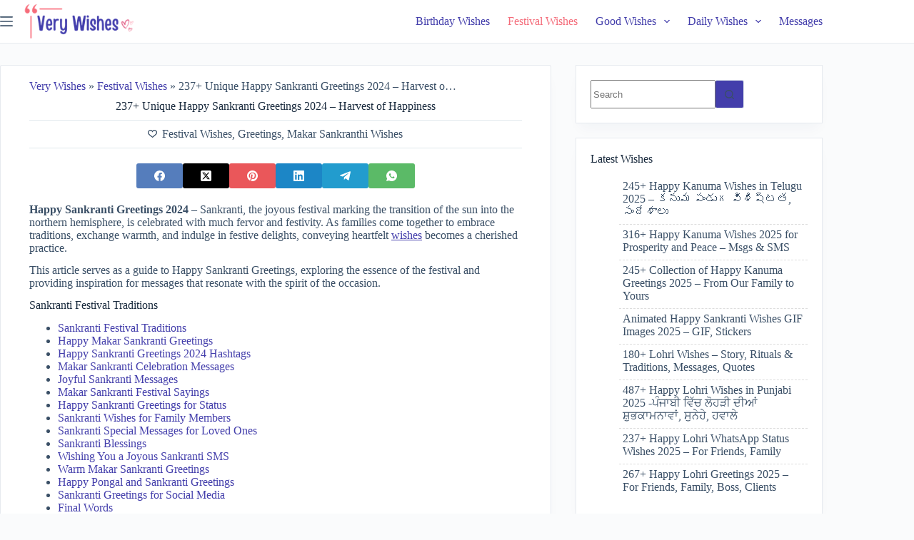

--- FILE ---
content_type: text/html; charset=UTF-8
request_url: https://verywishes.com/happy-sankranti-greetings/
body_size: 24768
content:
<!doctype html><html lang="en-US" prefix="og: https://ogp.me/ns#"><head><script data-no-optimize="1">var litespeed_docref=sessionStorage.getItem("litespeed_docref");litespeed_docref&&(Object.defineProperty(document,"referrer",{get:function(){return litespeed_docref}}),sessionStorage.removeItem("litespeed_docref"));</script> <meta charset="UTF-8"><meta name="viewport" content="width=device-width, initial-scale=1, maximum-scale=5, viewport-fit=cover"><link rel="profile" href="https://gmpg.org/xfn/11"><title>237+ Unique Happy Sankranti Greetings 2024 - Harvest of Happiness - Very Wishes</title><meta name="description" content="Happy Sankranti Greetings 2024 - Sankranti, the joyous festival marking the transition of the sun into the northern hemisphere, is celebrated with much fervor"/><meta name="robots" content="index, follow, max-snippet:-1, max-video-preview:-1, max-image-preview:large"/><link rel="canonical" href="https://verywishes.com/happy-sankranti-greetings/" /><meta property="og:locale" content="en_US" /><meta property="og:type" content="article" /><meta property="og:title" content="237+ Unique Happy Sankranti Greetings 2024 - Harvest of Happiness - Very Wishes" /><meta property="og:description" content="Happy Sankranti Greetings 2024 - Sankranti, the joyous festival marking the transition of the sun into the northern hemisphere, is celebrated with much fervor" /><meta property="og:url" content="https://verywishes.com/happy-sankranti-greetings/" /><meta property="og:site_name" content="Very Wishes" /><meta property="article:tag" content="Beautiful Sankranti Quotes" /><meta property="article:tag" content="Best Sankranti Greetings" /><meta property="article:tag" content="Creative Sankranti Wishes" /><meta property="article:tag" content="Happy Pongal and Sankranti wishes" /><meta property="article:tag" content="Happy Sankranti Wishes" /><meta property="article:tag" content="Happy Uttarayan Greetings" /><meta property="article:tag" content="Joyful Sankranti Messages" /><meta property="article:tag" content="Makar Sankranti HD Images" /><meta property="article:tag" content="Makar Sankranti messages" /><meta property="article:tag" content="Meaningful Sankranti Greetings" /><meta property="article:tag" content="Sankranti Blessings" /><meta property="article:tag" content="Sankranti celebration messages" /><meta property="article:tag" content="Sankranti Festival Greetings for Instagram" /><meta property="article:tag" content="Sankranti festival quotes" /><meta property="article:tag" content="Sankranti Festival Wishes" /><meta property="article:tag" content="Sankranti Greeting Cards Designs" /><meta property="article:tag" content="Sankranti greetings" /><meta property="article:tag" content="Sankranti Greetings and Images" /><meta property="article:tag" content="Sankranti Greetings for Business" /><meta property="article:tag" content="Sankranti Greetings for Clients" /><meta property="article:tag" content="Sankranti Greetings for Colleagues" /><meta property="article:tag" content="Sankranti Greetings for Facebook" /><meta property="article:tag" content="Sankranti Greetings for Family" /><meta property="article:tag" content="Sankranti Greetings for Friends" /><meta property="article:tag" content="Sankranti Greetings for Loved Ones" /><meta property="article:tag" content="Sankranti Greetings for Social Media" /><meta property="article:tag" content="Sankranti Images with Quotes" /><meta property="article:tag" content="Sankranti Quotes" /><meta property="article:tag" content="Sankranti SMS" /><meta property="article:tag" content="Sankranti Special Messages" /><meta property="article:tag" content="Sankranti Status" /><meta property="article:tag" content="Sankranti Wishes for WhatsApp" /><meta property="article:tag" content="Short Sankranti Wishes" /><meta property="article:tag" content="Traditional Sankranti wishes" /><meta property="article:tag" content="Warm Sankranti Wishes" /><meta property="article:section" content="Festival Wishes" /><meta property="og:updated_time" content="2024-01-10T14:06:28+05:30" /><meta property="og:image" content="https://verywishes.com/wp-content/uploads/2024/01/Makar-Sankranti-Wishes-WhatsApp-status-1.jpg" /><meta property="og:image:secure_url" content="https://verywishes.com/wp-content/uploads/2024/01/Makar-Sankranti-Wishes-WhatsApp-status-1.jpg" /><meta property="og:image:width" content="512" /><meta property="og:image:height" content="512" /><meta property="og:image:alt" content="Makar Sankranti Wishes WhatsApp status" /><meta property="og:image:type" content="image/jpeg" /><meta property="article:published_time" content="2024-01-10T14:06:24+05:30" /><meta property="article:modified_time" content="2024-01-10T14:06:28+05:30" /><meta name="twitter:card" content="summary_large_image" /><meta name="twitter:title" content="237+ Unique Happy Sankranti Greetings 2024 - Harvest of Happiness - Very Wishes" /><meta name="twitter:description" content="Happy Sankranti Greetings 2024 - Sankranti, the joyous festival marking the transition of the sun into the northern hemisphere, is celebrated with much fervor" /><meta name="twitter:image" content="https://verywishes.com/wp-content/uploads/2024/01/Makar-Sankranti-Wishes-WhatsApp-status-1.jpg" /><meta name="twitter:label1" content="Written by" /><meta name="twitter:data1" content="Creative Wishes" /><meta name="twitter:label2" content="Time to read" /><meta name="twitter:data2" content="15 minutes" /> <script type="application/ld+json" class="rank-math-schema">{"@context":"https://schema.org","@graph":[{"@type":"Organization","@id":"https://verywishes.com/#organization","name":"Very Wishes","logo":{"@type":"ImageObject","@id":"https://verywishes.com/#logo","url":"https://verywishes.com/wp-content/uploads/2023/04/VeryWishes.com-Logo-1x.png","contentUrl":"https://verywishes.com/wp-content/uploads/2023/04/VeryWishes.com-Logo-1x.png","caption":"Very Wishes","inLanguage":"en-US","width":"218","height":"70"}},{"@type":"WebSite","@id":"https://verywishes.com/#website","url":"https://verywishes.com","name":"Very Wishes","alternateName":"VeryWishes.com","publisher":{"@id":"https://verywishes.com/#organization"},"inLanguage":"en-US"},{"@type":"ImageObject","@id":"https://verywishes.com/wp-content/uploads/2024/01/Makar-Sankranti-Wishes-WhatsApp-status-1.jpg","url":"https://verywishes.com/wp-content/uploads/2024/01/Makar-Sankranti-Wishes-WhatsApp-status-1.jpg","width":"512","height":"512","caption":"Makar Sankranti Wishes WhatsApp status","inLanguage":"en-US"},{"@type":"BreadcrumbList","@id":"https://verywishes.com/happy-sankranti-greetings/#breadcrumb","itemListElement":[{"@type":"ListItem","position":"1","item":{"@id":"https://verywishes.com","name":"Very Wishes"}},{"@type":"ListItem","position":"2","item":{"@id":"https://verywishes.com/category/festival-wishes/","name":"Festival Wishes"}},{"@type":"ListItem","position":"3","item":{"@id":"https://verywishes.com/happy-sankranti-greetings/","name":"237+ Unique Happy Sankranti Greetings 2024 &#8211; Harvest of Happiness"}}]},{"@type":"WebPage","@id":"https://verywishes.com/happy-sankranti-greetings/#webpage","url":"https://verywishes.com/happy-sankranti-greetings/","name":"237+ Unique Happy Sankranti Greetings 2024 - Harvest of Happiness - Very Wishes","datePublished":"2024-01-10T14:06:24+05:30","dateModified":"2024-01-10T14:06:28+05:30","isPartOf":{"@id":"https://verywishes.com/#website"},"primaryImageOfPage":{"@id":"https://verywishes.com/wp-content/uploads/2024/01/Makar-Sankranti-Wishes-WhatsApp-status-1.jpg"},"inLanguage":"en-US","breadcrumb":{"@id":"https://verywishes.com/happy-sankranti-greetings/#breadcrumb"}},{"@type":"Person","@id":"https://verywishes.com/author/creative-wishes/","name":"Creative Wishes","url":"https://verywishes.com/author/creative-wishes/","image":{"@type":"ImageObject","@id":"https://verywishes.com/wp-content/litespeed/avatar/033d671357d8436db3cd7bd43c4aff55.jpg?ver=1763976305","url":"https://verywishes.com/wp-content/litespeed/avatar/033d671357d8436db3cd7bd43c4aff55.jpg?ver=1763976305","caption":"Creative Wishes","inLanguage":"en-US"},"sameAs":["https://sampleletter.org"],"worksFor":{"@id":"https://verywishes.com/#organization"}},{"@type":"BlogPosting","headline":"237+ Unique Happy Sankranti Greetings 2024 - Harvest of Happiness - Very Wishes","keywords":"Happy Sankranti Greetings","datePublished":"2024-01-10T14:06:24+05:30","dateModified":"2024-01-10T14:06:28+05:30","articleSection":"Festival Wishes, Greetings, Makar Sankranthi Wishes","author":{"@id":"https://verywishes.com/author/creative-wishes/","name":"Creative Wishes"},"publisher":{"@id":"https://verywishes.com/#organization"},"description":"Happy Sankranti Greetings 2024 - Sankranti, the joyous festival marking the transition of the sun into the northern hemisphere, is celebrated with much fervor","name":"237+ Unique Happy Sankranti Greetings 2024 - Harvest of Happiness - Very Wishes","@id":"https://verywishes.com/happy-sankranti-greetings/#richSnippet","isPartOf":{"@id":"https://verywishes.com/happy-sankranti-greetings/#webpage"},"image":{"@id":"https://verywishes.com/wp-content/uploads/2024/01/Makar-Sankranti-Wishes-WhatsApp-status-1.jpg"},"inLanguage":"en-US","mainEntityOfPage":{"@id":"https://verywishes.com/happy-sankranti-greetings/#webpage"}}]}</script> <link rel='dns-prefetch' href='//www.googletagmanager.com' /><link rel='dns-prefetch' href='//pagead2.googlesyndication.com' /><link rel='dns-prefetch' href='//fundingchoicesmessages.google.com' /><link rel="alternate" type="application/rss+xml" title="Very Wishes &raquo; Feed" href="https://verywishes.com/feed/" /><link rel="alternate" type="application/rss+xml" title="Very Wishes &raquo; Comments Feed" href="https://verywishes.com/comments/feed/" /><link rel="alternate" type="application/rss+xml" title="Very Wishes &raquo; 237+ Unique Happy Sankranti Greetings 2024 &#8211; Harvest of Happiness Comments Feed" href="https://verywishes.com/happy-sankranti-greetings/feed/" /><link data-optimized="2" rel="stylesheet" href="https://verywishes.com/wp-content/litespeed/css/a6708ce954ef190382b608b3abb60bcb.css?ver=25de4" /> <script type="litespeed/javascript" data-src="https://verywishes.com/wp-includes/js/jquery/jquery.min.js" id="jquery-core-js"></script> 
 <script type="litespeed/javascript" data-src="https://www.googletagmanager.com/gtag/js?id=GT-KVHK8F7" id="google_gtagjs-js"></script> <script id="google_gtagjs-js-after" type="litespeed/javascript">window.dataLayer=window.dataLayer||[];function gtag(){dataLayer.push(arguments)}
gtag("set","linker",{"domains":["verywishes.com"]});gtag("js",new Date());gtag("set","developer_id.dZTNiMT",!0);gtag("config","GT-KVHK8F7",{"googlesitekit_post_type":"post","googlesitekit_post_categories":"Festival Wishes; Greetings; Makar Sankranthi Wishes","googlesitekit_post_date":"20240110"})</script> <link rel="https://api.w.org/" href="https://verywishes.com/wp-json/" /><link rel="alternate" title="JSON" type="application/json" href="https://verywishes.com/wp-json/wp/v2/posts/13436" /><link rel="EditURI" type="application/rsd+xml" title="RSD" href="https://verywishes.com/xmlrpc.php?rsd" /><meta name="generator" content="WordPress 6.8.3" /><link rel='shortlink' href='https://verywishes.com/?p=13436' /><link rel="alternate" title="oEmbed (JSON)" type="application/json+oembed" href="https://verywishes.com/wp-json/oembed/1.0/embed?url=https%3A%2F%2Fverywishes.com%2Fhappy-sankranti-greetings%2F" /><link rel="alternate" title="oEmbed (XML)" type="text/xml+oembed" href="https://verywishes.com/wp-json/oembed/1.0/embed?url=https%3A%2F%2Fverywishes.com%2Fhappy-sankranti-greetings%2F&#038;format=xml" /><meta name="generator" content="Site Kit by Google 1.166.0" /><noscript><link rel='stylesheet' href='https://verywishes.com/wp-content/themes/blocksy/static/bundle/no-scripts.min.css' type='text/css'></noscript><meta name="google-adsense-platform-account" content="ca-host-pub-2644536267352236"><meta name="google-adsense-platform-domain" content="sitekit.withgoogle.com"> <script type="litespeed/javascript" data-src="https://pagead2.googlesyndication.com/pagead/js/adsbygoogle.js?client=ca-pub-2310993831771803&amp;host=ca-host-pub-2644536267352236" crossorigin="anonymous"></script>  <script type="litespeed/javascript" data-src="https://pagead2.googlesyndication.com/pagead/js/adsbygoogle.js?client=ca-pub-2310993831771803"
     crossorigin="anonymous"></script><link rel="icon" href="https://verywishes.com/wp-content/uploads/2023/04/VeryWishes.com-Favicon.png" sizes="32x32" /><link rel="icon" href="https://verywishes.com/wp-content/uploads/2023/04/VeryWishes.com-Favicon.png" sizes="192x192" /><link rel="apple-touch-icon" href="https://verywishes.com/wp-content/uploads/2023/04/VeryWishes.com-Favicon.png" /><meta name="msapplication-TileImage" content="https://verywishes.com/wp-content/uploads/2023/04/VeryWishes.com-Favicon.png" /></head><body class="wp-singular post-template-default single single-post postid-13436 single-format-standard wp-embed-responsive wp-theme-blocksy" data-link="type-2" data-prefix="single_blog_post" data-header="type-1" data-footer="type-1" itemscope="itemscope" itemtype="https://schema.org/Blog"><a class="skip-link screen-reader-text" href="#main">Skip to content</a><div class="ct-drawer-canvas" data-location="start"><div id="search-modal" class="ct-panel" data-behaviour="modal" aria-label="Search modal" inert><div class="ct-panel-actions">
<button class="ct-toggle-close" data-type="type-1" aria-label="Close search modal">
<svg class="ct-icon" width="12" height="12" viewBox="0 0 15 15"><path d="M1 15a1 1 0 01-.71-.29 1 1 0 010-1.41l5.8-5.8-5.8-5.8A1 1 0 011.7.29l5.8 5.8 5.8-5.8a1 1 0 011.41 1.41l-5.8 5.8 5.8 5.8a1 1 0 01-1.41 1.41l-5.8-5.8-5.8 5.8A1 1 0 011 15z"/></svg>				</button></div><div class="ct-panel-content"><form role="search" method="get" class="ct-search-form"  action="https://verywishes.com/" aria-haspopup="listbox" data-live-results="thumbs"><input type="search" class="modal-field" placeholder="Search" value="" name="s" autocomplete="off" title="Search for..." aria-label="Search for..."><div class="ct-search-form-controls">
<button type="submit" class="wp-element-button" data-button="icon" aria-label="Search button">
<svg class="ct-icon ct-search-button-content" aria-hidden="true" width="15" height="15" viewBox="0 0 15 15"><path d="M14.8,13.7L12,11c0.9-1.2,1.5-2.6,1.5-4.2c0-3.7-3-6.8-6.8-6.8S0,3,0,6.8s3,6.8,6.8,6.8c1.6,0,3.1-0.6,4.2-1.5l2.8,2.8c0.1,0.1,0.3,0.2,0.5,0.2s0.4-0.1,0.5-0.2C15.1,14.5,15.1,14,14.8,13.7z M1.5,6.8c0-2.9,2.4-5.2,5.2-5.2S12,3.9,12,6.8S9.6,12,6.8,12S1.5,9.6,1.5,6.8z"/></svg>
<span class="ct-ajax-loader">
<svg viewBox="0 0 24 24">
<circle cx="12" cy="12" r="10" opacity="0.2" fill="none" stroke="currentColor" stroke-miterlimit="10" stroke-width="2"/><path d="m12,2c5.52,0,10,4.48,10,10" fill="none" stroke="currentColor" stroke-linecap="round" stroke-miterlimit="10" stroke-width="2">
<animateTransform
attributeName="transform"
attributeType="XML"
type="rotate"
dur="0.6s"
from="0 12 12"
to="360 12 12"
repeatCount="indefinite"
/>
</path>
</svg>
</span>
</button>
<input type="hidden" name="ct_post_type" value="post:page"><input type="hidden" value="856142b996" class="ct-live-results-nonce"></div><div class="screen-reader-text" aria-live="polite" role="status">
No results</div></form></div></div><div id="offcanvas" class="ct-panel ct-header" data-behaviour="left-side" aria-label="Offcanvas modal" inert=""><div class="ct-panel-inner"><div class="ct-panel-actions">
<button class="ct-toggle-close" data-type="type-1" aria-label="Close drawer">
<svg class="ct-icon" width="12" height="12" viewBox="0 0 15 15"><path d="M1 15a1 1 0 01-.71-.29 1 1 0 010-1.41l5.8-5.8-5.8-5.8A1 1 0 011.7.29l5.8 5.8 5.8-5.8a1 1 0 011.41 1.41l-5.8 5.8 5.8 5.8a1 1 0 01-1.41 1.41l-5.8-5.8-5.8 5.8A1 1 0 011 15z"/></svg>
</button></div><div class="ct-panel-content" data-device="desktop"><div class="ct-panel-content-inner"><nav
class="mobile-menu menu-container has-submenu"
data-id="mobile-menu" data-interaction="click" data-toggle-type="type-1" data-submenu-dots="yes"	aria-label="Home"><ul id="menu-home-2" class=""><li class="menu-item menu-item-type-taxonomy menu-item-object-category menu-item-39"><a href="https://verywishes.com/category/birthday-wishes/" class="ct-menu-link">Birthday Wishes</a></li><li class="menu-item menu-item-type-taxonomy menu-item-object-category current-post-ancestor current-menu-parent current-post-parent menu-item-40"><a href="https://verywishes.com/category/festival-wishes/" class="ct-menu-link">Festival Wishes</a></li><li class="menu-item menu-item-type-custom menu-item-object-custom menu-item-has-children menu-item-6153"><span class="ct-sub-menu-parent"><a class="ct-menu-link">Good Wishes</a><button class="ct-toggle-dropdown-mobile" aria-label="Expand dropdown menu" aria-haspopup="true" aria-expanded="false"><svg class="ct-icon toggle-icon-1" width="15" height="15" viewBox="0 0 15 15"><path d="M3.9,5.1l3.6,3.6l3.6-3.6l1.4,0.7l-5,5l-5-5L3.9,5.1z"/></svg></button></span><ul class="sub-menu"><li class="menu-item menu-item-type-taxonomy menu-item-object-category menu-item-6164"><a href="https://verywishes.com/category/good-morning-wishes/" class="ct-menu-link">Good Morning Wishes</a></li><li class="menu-item menu-item-type-taxonomy menu-item-object-category menu-item-6162"><a href="https://verywishes.com/category/good-afternoon-wishes/" class="ct-menu-link">Good Afternoon Wishes</a></li><li class="menu-item menu-item-type-taxonomy menu-item-object-category menu-item-6163"><a href="https://verywishes.com/category/good-evening-wishes/" class="ct-menu-link">Good Evening Wishes</a></li><li class="menu-item menu-item-type-taxonomy menu-item-object-category menu-item-6165"><a href="https://verywishes.com/category/good-night-wishes/" class="ct-menu-link">Good Night Wishes</a></li></ul></li><li class="menu-item menu-item-type-custom menu-item-object-custom menu-item-has-children menu-item-16927"><span class="ct-sub-menu-parent"><a href="#" class="ct-menu-link">Daily Wishes</a><button class="ct-toggle-dropdown-mobile" aria-label="Expand dropdown menu" aria-haspopup="true" aria-expanded="false"><svg class="ct-icon toggle-icon-1" width="15" height="15" viewBox="0 0 15 15"><path d="M3.9,5.1l3.6,3.6l3.6-3.6l1.4,0.7l-5,5l-5-5L3.9,5.1z"/></svg></button></span><ul class="sub-menu"><li class="menu-item menu-item-type-taxonomy menu-item-object-category menu-item-6155"><a href="https://verywishes.com/category/sunday-wishes/" class="ct-menu-link">Sunday Wishes</a></li><li class="menu-item menu-item-type-taxonomy menu-item-object-category menu-item-6156"><a href="https://verywishes.com/category/saturday-wishes/" class="ct-menu-link">Saturday Wishes</a></li><li class="menu-item menu-item-type-taxonomy menu-item-object-category menu-item-6160"><a href="https://verywishes.com/category/friday-wishes/" class="ct-menu-link">Friday Wishes</a></li><li class="menu-item menu-item-type-taxonomy menu-item-object-category menu-item-6157"><a href="https://verywishes.com/category/thursday-wishes/" class="ct-menu-link">Thursday Wishes</a></li><li class="menu-item menu-item-type-taxonomy menu-item-object-category menu-item-6159"><a href="https://verywishes.com/category/wednesday-wishes/" class="ct-menu-link">Wednesday Wishes</a></li><li class="menu-item menu-item-type-taxonomy menu-item-object-category menu-item-6158"><a href="https://verywishes.com/category/tuesday-wishes/" class="ct-menu-link">Tuesday Wishes</a></li><li class="menu-item menu-item-type-taxonomy menu-item-object-category menu-item-6161"><a href="https://verywishes.com/category/monday-wishes/" class="ct-menu-link">Monday Wishes</a></li></ul></li><li class="menu-item menu-item-type-taxonomy menu-item-object-category menu-item-43"><a href="https://verywishes.com/category/messages/" class="ct-menu-link">Messages</a></li></ul></nav><div
class="ct-header-socials "
data-id="socials"><div class="ct-social-box" data-color="official" data-icon-size="custom" data-icons-type="rounded:solid" >
<a href="https://www.facebook.com/VeryWishes" data-network="facebook" aria-label="Facebook" style="--official-color: #557dbc" target="_blank" rel="noopener noreferrer">
<span class="ct-icon-container">
<svg
width="20px"
height="20px"
viewBox="0 0 20 20"
aria-hidden="true">
<path d="M20,10.1c0-5.5-4.5-10-10-10S0,4.5,0,10.1c0,5,3.7,9.1,8.4,9.9v-7H5.9v-2.9h2.5V7.9C8.4,5.4,9.9,4,12.2,4c1.1,0,2.2,0.2,2.2,0.2v2.5h-1.3c-1.2,0-1.6,0.8-1.6,1.6v1.9h2.8L13.9,13h-2.3v7C16.3,19.2,20,15.1,20,10.1z"/>
</svg>
</span>				</a>
<a href="https://twitter.com/Very_Wishes" data-network="twitter" aria-label="X (Twitter)" style="--official-color: #000000" target="_blank" rel="noopener noreferrer">
<span class="ct-icon-container">
<svg
width="20px"
height="20px"
viewBox="0 0 20 20"
aria-hidden="true">
<path d="M2.9 0C1.3 0 0 1.3 0 2.9v14.3C0 18.7 1.3 20 2.9 20h14.3c1.6 0 2.9-1.3 2.9-2.9V2.9C20 1.3 18.7 0 17.1 0H2.9zm13.2 3.8L11.5 9l5.5 7.2h-4.3l-3.3-4.4-3.8 4.4H3.4l5-5.7-5.3-6.7h4.4l3 4 3.5-4h2.1zM14.4 15 6.8 5H5.6l7.7 10h1.1z"/>
</svg>
</span>				</a>
<a href="https://www.instagram.com/verywishes/" data-network="instagram" aria-label="Instagram" style="--official-color: #ed1376" target="_blank" rel="noopener noreferrer">
<span class="ct-icon-container">
<svg
width="20"
height="20"
viewBox="0 0 20 20"
aria-hidden="true">
<circle cx="10" cy="10" r="3.3"/>
<path d="M14.2,0H5.8C2.6,0,0,2.6,0,5.8v8.3C0,17.4,2.6,20,5.8,20h8.3c3.2,0,5.8-2.6,5.8-5.8V5.8C20,2.6,17.4,0,14.2,0zM10,15c-2.8,0-5-2.2-5-5s2.2-5,5-5s5,2.2,5,5S12.8,15,10,15z M15.8,5C15.4,5,15,4.6,15,4.2s0.4-0.8,0.8-0.8s0.8,0.4,0.8,0.8S16.3,5,15.8,5z"/>
</svg>
</span>				</a>
<a href="https://www.pinterest.com/VeryWishes/" data-network="pinterest" aria-label="Pinterest" style="--official-color: #ea575a" target="_blank" rel="noopener noreferrer">
<span class="ct-icon-container">
<svg
width="20px"
height="20px"
viewBox="0 0 20 20"
aria-hidden="true">
<path d="M10,0C4.5,0,0,4.5,0,10c0,4.1,2.5,7.6,6,9.2c0-0.7,0-1.5,0.2-2.3c0.2-0.8,1.3-5.4,1.3-5.4s-0.3-0.6-0.3-1.6c0-1.5,0.9-2.6,1.9-2.6c0.9,0,1.3,0.7,1.3,1.5c0,0.9-0.6,2.3-0.9,3.5c-0.3,1.1,0.5,1.9,1.6,1.9c1.9,0,3.2-2.4,3.2-5.3c0-2.2-1.5-3.8-4.2-3.8c-3,0-4.9,2.3-4.9,4.8c0,0.9,0.3,1.5,0.7,2C6,12,6.1,12.1,6,12.4c0,0.2-0.2,0.6-0.2,0.8c-0.1,0.3-0.3,0.3-0.5,0.3c-1.4-0.6-2-2.1-2-3.8c0-2.8,2.4-6.2,7.1-6.2c3.8,0,6.3,2.8,6.3,5.7c0,3.9-2.2,6.9-5.4,6.9c-1.1,0-2.1-0.6-2.4-1.2c0,0-0.6,2.3-0.7,2.7c-0.2,0.8-0.6,1.5-1,2.1C8.1,19.9,9,20,10,20c5.5,0,10-4.5,10-10C20,4.5,15.5,0,10,0z"/>
</svg>
</span>				</a>
<a href="https://t.me/VeryWishes" data-network="telegram" aria-label="Telegram" style="--official-color: #229cce" target="_blank" rel="noopener noreferrer">
<span class="ct-icon-container">
<svg
width="20px"
height="20px"
viewBox="0 0 20 20"
aria-hidden="true">
<path d="M19.9,3.1l-3,14.2c-0.2,1-0.8,1.3-1.7,0.8l-4.6-3.4l-2.2,2.1c-0.2,0.2-0.5,0.5-0.9,0.5l0.3-4.7L16.4,5c0.4-0.3-0.1-0.5-0.6-0.2L5.3,11.4L0.7,10c-1-0.3-1-1,0.2-1.5l17.7-6.8C19.5,1.4,20.2,1.9,19.9,3.1z"/>
</svg>
</span>				</a>
<a href="https://www.youtube.com/@VeryWishes" data-network="youtube" aria-label="YouTube" style="--official-color: #FF0000" target="_blank" rel="noopener noreferrer">
<span class="ct-icon-container">
<svg
width="20"
height="20"
viewbox="0 0 20 20"
aria-hidden="true">
<path d="M15,0H5C2.2,0,0,2.2,0,5v10c0,2.8,2.2,5,5,5h10c2.8,0,5-2.2,5-5V5C20,2.2,17.8,0,15,0z M14.5,10.9l-6.8,3.8c-0.1,0.1-0.3,0.1-0.5,0.1c-0.5,0-1-0.4-1-1l0,0V6.2c0-0.5,0.4-1,1-1c0.2,0,0.3,0,0.5,0.1l6.8,3.8c0.5,0.3,0.7,0.8,0.4,1.3C14.8,10.6,14.6,10.8,14.5,10.9z"/>
</svg>
</span>				</a></div></div></div></div><div class="ct-panel-content" data-device="mobile"><div class="ct-panel-content-inner"><nav
class="mobile-menu menu-container has-submenu"
data-id="mobile-menu" data-interaction="click" data-toggle-type="type-1" data-submenu-dots="yes"	aria-label="Home"><ul id="menu-home-1" class=""><li class="menu-item menu-item-type-taxonomy menu-item-object-category menu-item-39"><a href="https://verywishes.com/category/birthday-wishes/" class="ct-menu-link">Birthday Wishes</a></li><li class="menu-item menu-item-type-taxonomy menu-item-object-category current-post-ancestor current-menu-parent current-post-parent menu-item-40"><a href="https://verywishes.com/category/festival-wishes/" class="ct-menu-link">Festival Wishes</a></li><li class="menu-item menu-item-type-custom menu-item-object-custom menu-item-has-children menu-item-6153"><span class="ct-sub-menu-parent"><a class="ct-menu-link">Good Wishes</a><button class="ct-toggle-dropdown-mobile" aria-label="Expand dropdown menu" aria-haspopup="true" aria-expanded="false"><svg class="ct-icon toggle-icon-1" width="15" height="15" viewBox="0 0 15 15"><path d="M3.9,5.1l3.6,3.6l3.6-3.6l1.4,0.7l-5,5l-5-5L3.9,5.1z"/></svg></button></span><ul class="sub-menu"><li class="menu-item menu-item-type-taxonomy menu-item-object-category menu-item-6164"><a href="https://verywishes.com/category/good-morning-wishes/" class="ct-menu-link">Good Morning Wishes</a></li><li class="menu-item menu-item-type-taxonomy menu-item-object-category menu-item-6162"><a href="https://verywishes.com/category/good-afternoon-wishes/" class="ct-menu-link">Good Afternoon Wishes</a></li><li class="menu-item menu-item-type-taxonomy menu-item-object-category menu-item-6163"><a href="https://verywishes.com/category/good-evening-wishes/" class="ct-menu-link">Good Evening Wishes</a></li><li class="menu-item menu-item-type-taxonomy menu-item-object-category menu-item-6165"><a href="https://verywishes.com/category/good-night-wishes/" class="ct-menu-link">Good Night Wishes</a></li></ul></li><li class="menu-item menu-item-type-custom menu-item-object-custom menu-item-has-children menu-item-16927"><span class="ct-sub-menu-parent"><a href="#" class="ct-menu-link">Daily Wishes</a><button class="ct-toggle-dropdown-mobile" aria-label="Expand dropdown menu" aria-haspopup="true" aria-expanded="false"><svg class="ct-icon toggle-icon-1" width="15" height="15" viewBox="0 0 15 15"><path d="M3.9,5.1l3.6,3.6l3.6-3.6l1.4,0.7l-5,5l-5-5L3.9,5.1z"/></svg></button></span><ul class="sub-menu"><li class="menu-item menu-item-type-taxonomy menu-item-object-category menu-item-6155"><a href="https://verywishes.com/category/sunday-wishes/" class="ct-menu-link">Sunday Wishes</a></li><li class="menu-item menu-item-type-taxonomy menu-item-object-category menu-item-6156"><a href="https://verywishes.com/category/saturday-wishes/" class="ct-menu-link">Saturday Wishes</a></li><li class="menu-item menu-item-type-taxonomy menu-item-object-category menu-item-6160"><a href="https://verywishes.com/category/friday-wishes/" class="ct-menu-link">Friday Wishes</a></li><li class="menu-item menu-item-type-taxonomy menu-item-object-category menu-item-6157"><a href="https://verywishes.com/category/thursday-wishes/" class="ct-menu-link">Thursday Wishes</a></li><li class="menu-item menu-item-type-taxonomy menu-item-object-category menu-item-6159"><a href="https://verywishes.com/category/wednesday-wishes/" class="ct-menu-link">Wednesday Wishes</a></li><li class="menu-item menu-item-type-taxonomy menu-item-object-category menu-item-6158"><a href="https://verywishes.com/category/tuesday-wishes/" class="ct-menu-link">Tuesday Wishes</a></li><li class="menu-item menu-item-type-taxonomy menu-item-object-category menu-item-6161"><a href="https://verywishes.com/category/monday-wishes/" class="ct-menu-link">Monday Wishes</a></li></ul></li><li class="menu-item menu-item-type-taxonomy menu-item-object-category menu-item-43"><a href="https://verywishes.com/category/messages/" class="ct-menu-link">Messages</a></li></ul></nav><div
class="ct-header-text "
data-id="text"><div class="entry-content is-layout-flow"><h3>Follow Us:</h3></div></div><div
class="ct-header-socials "
data-id="socials"><div class="ct-social-box" data-color="official" data-icon-size="custom" data-icons-type="rounded:solid" >
<a href="https://www.facebook.com/VeryWishes" data-network="facebook" aria-label="Facebook" style="--official-color: #557dbc" target="_blank" rel="noopener noreferrer">
<span class="ct-icon-container">
<svg
width="20px"
height="20px"
viewBox="0 0 20 20"
aria-hidden="true">
<path d="M20,10.1c0-5.5-4.5-10-10-10S0,4.5,0,10.1c0,5,3.7,9.1,8.4,9.9v-7H5.9v-2.9h2.5V7.9C8.4,5.4,9.9,4,12.2,4c1.1,0,2.2,0.2,2.2,0.2v2.5h-1.3c-1.2,0-1.6,0.8-1.6,1.6v1.9h2.8L13.9,13h-2.3v7C16.3,19.2,20,15.1,20,10.1z"/>
</svg>
</span>				</a>
<a href="https://twitter.com/Very_Wishes" data-network="twitter" aria-label="X (Twitter)" style="--official-color: #000000" target="_blank" rel="noopener noreferrer">
<span class="ct-icon-container">
<svg
width="20px"
height="20px"
viewBox="0 0 20 20"
aria-hidden="true">
<path d="M2.9 0C1.3 0 0 1.3 0 2.9v14.3C0 18.7 1.3 20 2.9 20h14.3c1.6 0 2.9-1.3 2.9-2.9V2.9C20 1.3 18.7 0 17.1 0H2.9zm13.2 3.8L11.5 9l5.5 7.2h-4.3l-3.3-4.4-3.8 4.4H3.4l5-5.7-5.3-6.7h4.4l3 4 3.5-4h2.1zM14.4 15 6.8 5H5.6l7.7 10h1.1z"/>
</svg>
</span>				</a>
<a href="https://www.instagram.com/verywishes/" data-network="instagram" aria-label="Instagram" style="--official-color: #ed1376" target="_blank" rel="noopener noreferrer">
<span class="ct-icon-container">
<svg
width="20"
height="20"
viewBox="0 0 20 20"
aria-hidden="true">
<circle cx="10" cy="10" r="3.3"/>
<path d="M14.2,0H5.8C2.6,0,0,2.6,0,5.8v8.3C0,17.4,2.6,20,5.8,20h8.3c3.2,0,5.8-2.6,5.8-5.8V5.8C20,2.6,17.4,0,14.2,0zM10,15c-2.8,0-5-2.2-5-5s2.2-5,5-5s5,2.2,5,5S12.8,15,10,15z M15.8,5C15.4,5,15,4.6,15,4.2s0.4-0.8,0.8-0.8s0.8,0.4,0.8,0.8S16.3,5,15.8,5z"/>
</svg>
</span>				</a>
<a href="https://www.pinterest.com/VeryWishes/" data-network="pinterest" aria-label="Pinterest" style="--official-color: #ea575a" target="_blank" rel="noopener noreferrer">
<span class="ct-icon-container">
<svg
width="20px"
height="20px"
viewBox="0 0 20 20"
aria-hidden="true">
<path d="M10,0C4.5,0,0,4.5,0,10c0,4.1,2.5,7.6,6,9.2c0-0.7,0-1.5,0.2-2.3c0.2-0.8,1.3-5.4,1.3-5.4s-0.3-0.6-0.3-1.6c0-1.5,0.9-2.6,1.9-2.6c0.9,0,1.3,0.7,1.3,1.5c0,0.9-0.6,2.3-0.9,3.5c-0.3,1.1,0.5,1.9,1.6,1.9c1.9,0,3.2-2.4,3.2-5.3c0-2.2-1.5-3.8-4.2-3.8c-3,0-4.9,2.3-4.9,4.8c0,0.9,0.3,1.5,0.7,2C6,12,6.1,12.1,6,12.4c0,0.2-0.2,0.6-0.2,0.8c-0.1,0.3-0.3,0.3-0.5,0.3c-1.4-0.6-2-2.1-2-3.8c0-2.8,2.4-6.2,7.1-6.2c3.8,0,6.3,2.8,6.3,5.7c0,3.9-2.2,6.9-5.4,6.9c-1.1,0-2.1-0.6-2.4-1.2c0,0-0.6,2.3-0.7,2.7c-0.2,0.8-0.6,1.5-1,2.1C8.1,19.9,9,20,10,20c5.5,0,10-4.5,10-10C20,4.5,15.5,0,10,0z"/>
</svg>
</span>				</a>
<a href="https://t.me/VeryWishes" data-network="telegram" aria-label="Telegram" style="--official-color: #229cce" target="_blank" rel="noopener noreferrer">
<span class="ct-icon-container">
<svg
width="20px"
height="20px"
viewBox="0 0 20 20"
aria-hidden="true">
<path d="M19.9,3.1l-3,14.2c-0.2,1-0.8,1.3-1.7,0.8l-4.6-3.4l-2.2,2.1c-0.2,0.2-0.5,0.5-0.9,0.5l0.3-4.7L16.4,5c0.4-0.3-0.1-0.5-0.6-0.2L5.3,11.4L0.7,10c-1-0.3-1-1,0.2-1.5l17.7-6.8C19.5,1.4,20.2,1.9,19.9,3.1z"/>
</svg>
</span>				</a>
<a href="https://www.youtube.com/@VeryWishes" data-network="youtube" aria-label="YouTube" style="--official-color: #FF0000" target="_blank" rel="noopener noreferrer">
<span class="ct-icon-container">
<svg
width="20"
height="20"
viewbox="0 0 20 20"
aria-hidden="true">
<path d="M15,0H5C2.2,0,0,2.2,0,5v10c0,2.8,2.2,5,5,5h10c2.8,0,5-2.2,5-5V5C20,2.2,17.8,0,15,0z M14.5,10.9l-6.8,3.8c-0.1,0.1-0.3,0.1-0.5,0.1c-0.5,0-1-0.4-1-1l0,0V6.2c0-0.5,0.4-1,1-1c0.2,0,0.3,0,0.5,0.1l6.8,3.8c0.5,0.3,0.7,0.8,0.4,1.3C14.8,10.6,14.6,10.8,14.5,10.9z"/>
</svg>
</span>				</a></div></div></div></div></div></div></div><div id="main-container"><header id="header" class="ct-header" data-id="type-1" itemscope="" itemtype="https://schema.org/WPHeader"><div data-device="desktop"><div data-row="middle" data-column-set="2"><div class="ct-container"><div data-column="start" data-placements="1"><div data-items="primary">
<button
data-toggle-panel="#offcanvas"
class="ct-header-trigger ct-toggle "
data-design="simple"
data-label="right"
aria-label="Menu"
data-id="trigger"><span class="ct-label ct-hidden-sm ct-hidden-md ct-hidden-lg">Menu</span><svg
class="ct-icon"
width="18" height="14" viewBox="0 0 18 14"
aria-hidden="true"
data-type="type-1"><rect y="0.00" width="18" height="1.7" rx="1"/>
<rect y="6.15" width="18" height="1.7" rx="1"/>
<rect y="12.3" width="18" height="1.7" rx="1"/>
</svg>
</button><div	class="site-branding"
data-id="logo"		itemscope="itemscope" itemtype="https://schema.org/Organization"><a href="https://verywishes.com/" class="site-logo-container" rel="home" itemprop="url" ><img data-lazyloaded="1" src="[data-uri]" width="218" height="70" data-src="https://verywishes.com/wp-content/uploads/2023/04/VeryWishes.com-Logo-1x.png" class="default-logo" alt="VeryWishes.com Logo 1x" decoding="async" /></a></div></div></div><div data-column="end" data-placements="1"><div data-items="primary"><nav
id="header-menu-1"
class="header-menu-1 menu-container"
data-id="menu" data-interaction="hover"	data-menu="type-1"
data-dropdown="type-1:simple"		data-responsive="no"	itemscope="" itemtype="https://schema.org/SiteNavigationElement"	aria-label="Home"><ul id="menu-home" class="menu"><li id="menu-item-39" class="menu-item menu-item-type-taxonomy menu-item-object-category menu-item-39"><a href="https://verywishes.com/category/birthday-wishes/" class="ct-menu-link">Birthday Wishes</a></li><li id="menu-item-40" class="menu-item menu-item-type-taxonomy menu-item-object-category current-post-ancestor current-menu-parent current-post-parent menu-item-40"><a href="https://verywishes.com/category/festival-wishes/" class="ct-menu-link">Festival Wishes</a></li><li id="menu-item-6153" class="menu-item menu-item-type-custom menu-item-object-custom menu-item-has-children menu-item-6153 animated-submenu-block"><a class="ct-menu-link">Good Wishes<span class="ct-toggle-dropdown-desktop"><svg class="ct-icon" width="8" height="8" viewBox="0 0 15 15"><path d="M2.1,3.2l5.4,5.4l5.4-5.4L15,4.3l-7.5,7.5L0,4.3L2.1,3.2z"/></svg></span></a><button class="ct-toggle-dropdown-desktop-ghost" aria-label="Expand dropdown menu" aria-haspopup="true" aria-expanded="false"></button><ul class="sub-menu"><li id="menu-item-6164" class="menu-item menu-item-type-taxonomy menu-item-object-category menu-item-6164"><a href="https://verywishes.com/category/good-morning-wishes/" class="ct-menu-link">Good Morning Wishes</a></li><li id="menu-item-6162" class="menu-item menu-item-type-taxonomy menu-item-object-category menu-item-6162"><a href="https://verywishes.com/category/good-afternoon-wishes/" class="ct-menu-link">Good Afternoon Wishes</a></li><li id="menu-item-6163" class="menu-item menu-item-type-taxonomy menu-item-object-category menu-item-6163"><a href="https://verywishes.com/category/good-evening-wishes/" class="ct-menu-link">Good Evening Wishes</a></li><li id="menu-item-6165" class="menu-item menu-item-type-taxonomy menu-item-object-category menu-item-6165"><a href="https://verywishes.com/category/good-night-wishes/" class="ct-menu-link">Good Night Wishes</a></li></ul></li><li id="menu-item-16927" class="menu-item menu-item-type-custom menu-item-object-custom menu-item-has-children menu-item-16927 animated-submenu-block"><a href="#" class="ct-menu-link">Daily Wishes<span class="ct-toggle-dropdown-desktop"><svg class="ct-icon" width="8" height="8" viewBox="0 0 15 15"><path d="M2.1,3.2l5.4,5.4l5.4-5.4L15,4.3l-7.5,7.5L0,4.3L2.1,3.2z"/></svg></span></a><button class="ct-toggle-dropdown-desktop-ghost" aria-label="Expand dropdown menu" aria-haspopup="true" aria-expanded="false"></button><ul class="sub-menu"><li id="menu-item-6155" class="menu-item menu-item-type-taxonomy menu-item-object-category menu-item-6155"><a href="https://verywishes.com/category/sunday-wishes/" class="ct-menu-link">Sunday Wishes</a></li><li id="menu-item-6156" class="menu-item menu-item-type-taxonomy menu-item-object-category menu-item-6156"><a href="https://verywishes.com/category/saturday-wishes/" class="ct-menu-link">Saturday Wishes</a></li><li id="menu-item-6160" class="menu-item menu-item-type-taxonomy menu-item-object-category menu-item-6160"><a href="https://verywishes.com/category/friday-wishes/" class="ct-menu-link">Friday Wishes</a></li><li id="menu-item-6157" class="menu-item menu-item-type-taxonomy menu-item-object-category menu-item-6157"><a href="https://verywishes.com/category/thursday-wishes/" class="ct-menu-link">Thursday Wishes</a></li><li id="menu-item-6159" class="menu-item menu-item-type-taxonomy menu-item-object-category menu-item-6159"><a href="https://verywishes.com/category/wednesday-wishes/" class="ct-menu-link">Wednesday Wishes</a></li><li id="menu-item-6158" class="menu-item menu-item-type-taxonomy menu-item-object-category menu-item-6158"><a href="https://verywishes.com/category/tuesday-wishes/" class="ct-menu-link">Tuesday Wishes</a></li><li id="menu-item-6161" class="menu-item menu-item-type-taxonomy menu-item-object-category menu-item-6161"><a href="https://verywishes.com/category/monday-wishes/" class="ct-menu-link">Monday Wishes</a></li></ul></li><li id="menu-item-43" class="menu-item menu-item-type-taxonomy menu-item-object-category menu-item-43"><a href="https://verywishes.com/category/messages/" class="ct-menu-link">Messages</a></li></ul></nav></div></div></div></div></div><div data-device="mobile"><div data-row="middle" data-column-set="3"><div class="ct-container"><div data-column="start" data-placements="1"><div data-items="primary">
<button
data-toggle-panel="#offcanvas"
class="ct-header-trigger ct-toggle "
data-design="simple"
data-label="right"
aria-label="Menu"
data-id="trigger"><span class="ct-label ct-hidden-sm ct-hidden-md ct-hidden-lg">Menu</span><svg
class="ct-icon"
width="18" height="14" viewBox="0 0 18 14"
aria-hidden="true"
data-type="type-1"><rect y="0.00" width="18" height="1.7" rx="1"/>
<rect y="6.15" width="18" height="1.7" rx="1"/>
<rect y="12.3" width="18" height="1.7" rx="1"/>
</svg>
</button></div></div><div data-column="middle"><div data-items=""><div	class="site-branding"
data-id="logo"		><a href="https://verywishes.com/" class="site-logo-container" rel="home" itemprop="url" ><img data-lazyloaded="1" src="[data-uri]" width="218" height="70" data-src="https://verywishes.com/wp-content/uploads/2023/04/VeryWishes.com-Logo-1x.png" class="default-logo" alt="VeryWishes.com Logo 1x" decoding="async" /></a></div></div></div><div data-column="end" data-placements="1"><div data-items="primary">
<button
data-toggle-panel="#search-modal"
class="ct-header-search ct-toggle "
aria-label="Search"
data-label="left"
data-id="search"><span class="ct-label ct-hidden-sm ct-hidden-md ct-hidden-lg">Search</span><svg class="ct-icon" aria-hidden="true" width="15" height="15" viewBox="0 0 15 15"><path d="M14.8,13.7L12,11c0.9-1.2,1.5-2.6,1.5-4.2c0-3.7-3-6.8-6.8-6.8S0,3,0,6.8s3,6.8,6.8,6.8c1.6,0,3.1-0.6,4.2-1.5l2.8,2.8c0.1,0.1,0.3,0.2,0.5,0.2s0.4-0.1,0.5-0.2C15.1,14.5,15.1,14,14.8,13.7z M1.5,6.8c0-2.9,2.4-5.2,5.2-5.2S12,3.9,12,6.8S9.6,12,6.8,12S1.5,9.6,1.5,6.8z"/></svg></button></div></div></div></div></div></header><main id="main" class="site-main hfeed" itemscope="itemscope" itemtype="https://schema.org/CreativeWork"><div
class="ct-container"
data-sidebar="right"				data-vertical-spacing="top:bottom"><article
id="post-13436"
class="post-13436 post type-post status-publish format-standard has-post-thumbnail hentry category-festival-wishes category-greetings category-makar-sankranthi-wishes tag-beautiful-sankranti-quotes tag-best-sankranti-greetings tag-creative-sankranti-wishes tag-happy-pongal-and-sankranti-wishes tag-happy-sankranti-wishes tag-happy-uttarayan-greetings tag-joyful-sankranti-messages tag-makar-sankranti-hd-images tag-makar-sankranti-messages tag-meaningful-sankranti-greetings tag-sankranti-blessings tag-sankranti-celebration-messages tag-sankranti-festival-greetings-for-instagram tag-sankranti-festival-quotes tag-sankranti-festival-wishes tag-sankranti-greeting-cards-designs tag-sankranti-greetings tag-sankranti-greetings-and-images tag-sankranti-greetings-for-business tag-sankranti-greetings-for-clients tag-sankranti-greetings-for-colleagues tag-sankranti-greetings-for-facebook tag-sankranti-greetings-for-family tag-sankranti-greetings-for-friends tag-sankranti-greetings-for-loved-ones tag-sankranti-greetings-for-social-media tag-sankranti-images-with-quotes tag-sankranti-quotes tag-sankranti-sms tag-sankranti-special-messages tag-sankranti-status tag-sankranti-wishes-for-whatsapp tag-short-sankranti-wishes tag-traditional-sankranti-wishes tag-warm-sankranti-wishes"><div class="hero-section is-width-constrained" data-type="type-1"><header class="entry-header"><div class="ct-breadcrumbs" data-source="rankmath" ><nav aria-label="breadcrumbs" class="rank-math-breadcrumb"><p><a href="https://verywishes.com">Very Wishes</a><span class="separator"> &raquo; </span><a href="https://verywishes.com/category/festival-wishes/">Festival Wishes</a><span class="separator"> &raquo; </span><span class="last">237+ Unique Happy Sankranti Greetings 2024 &#8211; Harvest of Happiness</span></p></nav></div><h1 class="page-title" title="237+ Unique Happy Sankranti Greetings 2024 &#8211; Harvest of Happiness" itemprop="headline">237+ Unique Happy Sankranti Greetings 2024 &#8211; Harvest of Happiness</h1><ul class="entry-meta" data-type="icons:slash" ><li class="meta-categories" data-type="simple"><svg width='15' height='15' viewBox='0 0 15 15'><path d='M7.5,13.9l-0.4-0.3c-0.2-0.2-4.6-3.5-5.8-4.8C0.4,7.7-0.1,6.4,0,5.1c0.1-1.2,0.7-2.2,1.6-3c0.9-0.8,2.3-1,3.6-0.8 C6.1,1.5,6.9,2,7.5,2.6c0.6-0.6,1.4-1.1,2.4-1.3c1.3-0.2,2.6,0,3.5,0.8l0,0c0.9,0.7,1.5,1.8,1.6,3c0.1,1.3-0.3,2.6-1.3,3.7 c-1.2,1.4-5.6,4.7-5.7,4.8L7.5,13.9z M4.2,2.7C3.6,2.7,3,2.9,2.5,3.3c-0.6,0.5-0.9,1.2-1,1.9C1.4,6.1,1.8,7,2.4,7.8 c0.9,1,3.9,3.4,5.1,4.3c1.2-0.9,4.2-3.3,5.1-4.3c0.7-0.8,1-1.7,0.9-2.6c-0.1-0.8-0.4-1.4-1-1.9l0,0c-0.6-0.5-1.5-0.7-2.3-0.5 C9.3,3,8.6,3.5,8.2,4.2L7.5,5.4L6.8,4.2C6.4,3.5,5.7,3,4.9,2.8C4.7,2.8,4.4,2.7,4.2,2.7z'/></svg><a href="https://verywishes.com/category/festival-wishes/" rel="tag" class="ct-term-3">Festival Wishes</a>, <a href="https://verywishes.com/category/greetings/" rel="tag" class="ct-term-35">Greetings</a>, <a href="https://verywishes.com/category/makar-sankranthi-wishes/" rel="tag" class="ct-term-57">Makar Sankranthi Wishes</a></li></ul></header></div><div class="ct-share-box is-width-constrained" data-location="top" data-type="type-2" ><div data-color="official" data-icons-type="custom:solid">
<a href="https://www.facebook.com/sharer/sharer.php?u=https%3A%2F%2Fverywishes.com%2Fhappy-sankranti-greetings%2F" data-network="facebook" aria-label="Facebook" style="--official-color: #557dbc" rel="noopener noreferrer nofollow">
<span class="ct-icon-container">
<svg
width="20px"
height="20px"
viewBox="0 0 20 20"
aria-hidden="true">
<path d="M20,10.1c0-5.5-4.5-10-10-10S0,4.5,0,10.1c0,5,3.7,9.1,8.4,9.9v-7H5.9v-2.9h2.5V7.9C8.4,5.4,9.9,4,12.2,4c1.1,0,2.2,0.2,2.2,0.2v2.5h-1.3c-1.2,0-1.6,0.8-1.6,1.6v1.9h2.8L13.9,13h-2.3v7C16.3,19.2,20,15.1,20,10.1z"/>
</svg>
</span>				</a>
<a href="https://twitter.com/intent/tweet?url=https%3A%2F%2Fverywishes.com%2Fhappy-sankranti-greetings%2F&amp;text=237%2B%20Unique%20Happy%20Sankranti%20Greetings%202024%20%26%238211%3B%20Harvest%20of%20Happiness" data-network="twitter" aria-label="X (Twitter)" style="--official-color: #000000" rel="noopener noreferrer nofollow">
<span class="ct-icon-container">
<svg
width="20px"
height="20px"
viewBox="0 0 20 20"
aria-hidden="true">
<path d="M2.9 0C1.3 0 0 1.3 0 2.9v14.3C0 18.7 1.3 20 2.9 20h14.3c1.6 0 2.9-1.3 2.9-2.9V2.9C20 1.3 18.7 0 17.1 0H2.9zm13.2 3.8L11.5 9l5.5 7.2h-4.3l-3.3-4.4-3.8 4.4H3.4l5-5.7-5.3-6.7h4.4l3 4 3.5-4h2.1zM14.4 15 6.8 5H5.6l7.7 10h1.1z"/>
</svg>
</span>				</a>
<a href="#" data-network="pinterest" aria-label="Pinterest" style="--official-color: #ea575a" rel="noopener noreferrer nofollow">
<span class="ct-icon-container">
<svg
width="20px"
height="20px"
viewBox="0 0 20 20"
aria-hidden="true">
<path d="M10,0C4.5,0,0,4.5,0,10c0,4.1,2.5,7.6,6,9.2c0-0.7,0-1.5,0.2-2.3c0.2-0.8,1.3-5.4,1.3-5.4s-0.3-0.6-0.3-1.6c0-1.5,0.9-2.6,1.9-2.6c0.9,0,1.3,0.7,1.3,1.5c0,0.9-0.6,2.3-0.9,3.5c-0.3,1.1,0.5,1.9,1.6,1.9c1.9,0,3.2-2.4,3.2-5.3c0-2.2-1.5-3.8-4.2-3.8c-3,0-4.9,2.3-4.9,4.8c0,0.9,0.3,1.5,0.7,2C6,12,6.1,12.1,6,12.4c0,0.2-0.2,0.6-0.2,0.8c-0.1,0.3-0.3,0.3-0.5,0.3c-1.4-0.6-2-2.1-2-3.8c0-2.8,2.4-6.2,7.1-6.2c3.8,0,6.3,2.8,6.3,5.7c0,3.9-2.2,6.9-5.4,6.9c-1.1,0-2.1-0.6-2.4-1.2c0,0-0.6,2.3-0.7,2.7c-0.2,0.8-0.6,1.5-1,2.1C8.1,19.9,9,20,10,20c5.5,0,10-4.5,10-10C20,4.5,15.5,0,10,0z"/>
</svg>
</span>				</a>
<a href="https://www.linkedin.com/shareArticle?url=https%3A%2F%2Fverywishes.com%2Fhappy-sankranti-greetings%2F&amp;title=237%2B%20Unique%20Happy%20Sankranti%20Greetings%202024%20%26%238211%3B%20Harvest%20of%20Happiness" data-network="linkedin" aria-label="LinkedIn" style="--official-color: #1c86c6" rel="noopener noreferrer nofollow">
<span class="ct-icon-container">
<svg
width="20px"
height="20px"
viewBox="0 0 20 20"
aria-hidden="true">
<path d="M18.6,0H1.4C0.6,0,0,0.6,0,1.4v17.1C0,19.4,0.6,20,1.4,20h17.1c0.8,0,1.4-0.6,1.4-1.4V1.4C20,0.6,19.4,0,18.6,0z M6,17.1h-3V7.6h3L6,17.1L6,17.1zM4.6,6.3c-1,0-1.7-0.8-1.7-1.7s0.8-1.7,1.7-1.7c0.9,0,1.7,0.8,1.7,1.7C6.3,5.5,5.5,6.3,4.6,6.3z M17.2,17.1h-3v-4.6c0-1.1,0-2.5-1.5-2.5c-1.5,0-1.8,1.2-1.8,2.5v4.7h-3V7.6h2.8v1.3h0c0.4-0.8,1.4-1.5,2.8-1.5c3,0,3.6,2,3.6,4.5V17.1z"/>
</svg>
</span>				</a>
<a href="https://t.me/share/url?url=https%3A%2F%2Fverywishes.com%2Fhappy-sankranti-greetings%2F&amp;text=237%2B%20Unique%20Happy%20Sankranti%20Greetings%202024%20%26%238211%3B%20Harvest%20of%20Happiness" data-network="telegram" aria-label="Telegram" style="--official-color: #229cce" rel="noopener noreferrer nofollow">
<span class="ct-icon-container">
<svg
width="20px"
height="20px"
viewBox="0 0 20 20"
aria-hidden="true">
<path d="M19.9,3.1l-3,14.2c-0.2,1-0.8,1.3-1.7,0.8l-4.6-3.4l-2.2,2.1c-0.2,0.2-0.5,0.5-0.9,0.5l0.3-4.7L16.4,5c0.4-0.3-0.1-0.5-0.6-0.2L5.3,11.4L0.7,10c-1-0.3-1-1,0.2-1.5l17.7-6.8C19.5,1.4,20.2,1.9,19.9,3.1z"/>
</svg>
</span>				</a>
<a href="whatsapp://send?text=https%3A%2F%2Fverywishes.com%2Fhappy-sankranti-greetings%2F" data-network="whatsapp" aria-label="WhatsApp" style="--official-color: #5bba67" rel="noopener noreferrer nofollow">
<span class="ct-icon-container">
<svg
width="20px"
height="20px"
viewBox="0 0 20 20"
aria-hidden="true">
<path d="M10,0C4.5,0,0,4.5,0,10c0,1.9,0.5,3.6,1.4,5.1L0.1,20l5-1.3C6.5,19.5,8.2,20,10,20c5.5,0,10-4.5,10-10S15.5,0,10,0zM6.6,5.3c0.2,0,0.3,0,0.5,0c0.2,0,0.4,0,0.6,0.4c0.2,0.5,0.7,1.7,0.8,1.8c0.1,0.1,0.1,0.3,0,0.4C8.3,8.2,8.3,8.3,8.1,8.5C8,8.6,7.9,8.8,7.8,8.9C7.7,9,7.5,9.1,7.7,9.4c0.1,0.2,0.6,1.1,1.4,1.7c0.9,0.8,1.7,1.1,2,1.2c0.2,0.1,0.4,0.1,0.5-0.1c0.1-0.2,0.6-0.7,0.8-1c0.2-0.2,0.3-0.2,0.6-0.1c0.2,0.1,1.4,0.7,1.7,0.8s0.4,0.2,0.5,0.3c0.1,0.1,0.1,0.6-0.1,1.2c-0.2,0.6-1.2,1.1-1.7,1.2c-0.5,0-0.9,0.2-3-0.6c-2.5-1-4.1-3.6-4.2-3.7c-0.1-0.2-1-1.3-1-2.6c0-1.2,0.6-1.8,0.9-2.1C6.1,5.4,6.4,5.3,6.6,5.3z"/>
</svg>
</span>				</a></div></div><div data-block="hook:5180"><article id="post-5180" class="post-5180"><div class="entry-content is-layout-flow"><ins class="adsbygoogle"
style="display:block"
data-ad-client="ca-pub-2310993831771803"
data-ad-slot="9536129926"
data-ad-format="auto"
data-full-width-responsive="true"></ins> <script type="litespeed/javascript">(adsbygoogle=window.adsbygoogle||[]).push({})</script> </div></article></div><div class="entry-content is-layout-flow"><p><strong>Happy Sankranti Greetings 2024</strong> &#8211; Sankranti, the joyous festival marking the transition of the sun into the northern hemisphere, is celebrated with much fervor and festivity. As families come together to embrace traditions, exchange warmth, and indulge in festive delights, conveying heartfelt <a href="https://verywishes.com/category/festival-wishes/" target="_blank" rel="noreferrer noopener">wishes</a> becomes a cherished practice.</p><p>This article serves as a guide to Happy Sankranti Greetings, exploring the essence of the festival and providing inspiration for messages that resonate with the spirit of the occasion.</p><h2 class="wp-block-heading"><span class="ez-toc-section" id="sankranti-festival-traditions"></span>Sankranti Festival Traditions<span class="ez-toc-section-end"></span></h2><div id="ez-toc-container" class="ez-toc-v2_0_74 counter-flat ez-toc-counter ez-toc-custom ez-toc-container-direction"><div class="ez-toc-title-container">
<span class="ez-toc-title-toggle"></span></div><nav><ul class='ez-toc-list ez-toc-list-level-1 ' ><li class='ez-toc-page-1'><a class="ez-toc-link ez-toc-heading-1" href="#sankranti-festival-traditions" >Sankranti Festival Traditions</a></li><li class='ez-toc-page-1'><a class="ez-toc-link ez-toc-heading-2" href="#happy-makar-sankranti-greetings" >Happy Makar Sankranti Greetings</a></li><li class='ez-toc-page-1'><a class="ez-toc-link ez-toc-heading-3" href="#happy-sankranti-greetings-2024-hashtags" >Happy Sankranti Greetings 2024 Hashtags</a></li><li class='ez-toc-page-1'><a class="ez-toc-link ez-toc-heading-4" href="#makar-sankranti-celebration-messages" >Makar Sankranti Celebration Messages</a></li><li class='ez-toc-page-1'><a class="ez-toc-link ez-toc-heading-5" href="#joyful-sankranti-messages" >Joyful Sankranti Messages</a></li><li class='ez-toc-page-1'><a class="ez-toc-link ez-toc-heading-6" href="#makar-sankranti-festival-sayings" >Makar Sankranti Festival Sayings</a></li><li class='ez-toc-page-1'><a class="ez-toc-link ez-toc-heading-7" href="#happy-sankranti-greetings-for-status" >Happy Sankranti Greetings for Status</a></li><li class='ez-toc-page-1'><a class="ez-toc-link ez-toc-heading-8" href="#sankranti-wishes-for-family-members" >Sankranti Wishes for Family Members</a></li><li class='ez-toc-page-1'><a class="ez-toc-link ez-toc-heading-9" href="#sankranti-special-messages-for-loved-ones" >Sankranti Special Messages for Loved Ones</a></li><li class='ez-toc-page-1'><a class="ez-toc-link ez-toc-heading-10" href="#sankranti-blessings" >Sankranti Blessings</a></li><li class='ez-toc-page-1'><a class="ez-toc-link ez-toc-heading-11" href="#wishing-you-a-joyous-sankranti-sms" >Wishing You a Joyous Sankranti SMS</a></li><li class='ez-toc-page-1'><a class="ez-toc-link ez-toc-heading-12" href="#warm-makar-sankranti-greetings" >Warm Makar Sankranti Greetings</a></li><li class='ez-toc-page-1'><a class="ez-toc-link ez-toc-heading-13" href="#happy-pongal-and-sankranti-greetings" >Happy Pongal and Sankranti Greetings</a></li><li class='ez-toc-page-1'><a class="ez-toc-link ez-toc-heading-14" href="#sankranti-greetings-for-social-media" >Sankranti Greetings for Social Media</a></li><li class='ez-toc-page-1'><a class="ez-toc-link ez-toc-heading-15" href="#final-words" >Final Words</a></li></ul></nav></div><p>Sankranti, a harvest festival celebrated with enthusiasm in India, is steeped in rich traditions. Families come together to mark the sun&#8217;s northward journey, symbolizing the end of winter. The day begins with an auspicious oil bath, followed by colorful rangoli decorations. Pongal, a special dish prepared with freshly harvested grains, is offered to the sun god, and traditional sweets are shared. Kites fill the sky, symbolizing the transition to brighter days. Bonfires are lit, signifying the burning of the old to make way for the new. Sankranti embodies the spirit of renewal, gratitude for the harvest, and the joy of togetherness.</p><figure class="wp-block-image aligncenter size-full"><img data-lazyloaded="1" src="[data-uri]" fetchpriority="high" decoding="async" width="512" height="512" data-src="https://verywishes.com/wp-content/uploads/2024/01/Happy-Sankranti-Wishes-2024.jpg" alt="Happy Sankranti Wishes 2024" class="wp-image-13412" data-srcset="https://verywishes.com/wp-content/uploads/2024/01/Happy-Sankranti-Wishes-2024.jpg 512w, https://verywishes.com/wp-content/uploads/2024/01/Happy-Sankranti-Wishes-2024-300x300.jpg 300w, https://verywishes.com/wp-content/uploads/2024/01/Happy-Sankranti-Wishes-2024-150x150.jpg 150w" data-sizes="(max-width: 512px) 100vw, 512px" /><figcaption class="wp-element-caption">Happy Sankranti Wishes 2024</figcaption></figure><div data-block="hook:5184" class="alignfull"><article id="post-5184" class="post-5184"><div class="entry-content is-layout-flow"> <script type="litespeed/javascript" data-src="https://pagead2.googlesyndication.com/pagead/js/adsbygoogle.js?client=ca-pub-2310993831771803"crossorigin="anonymous"></script>
<ins class="adsbygoogle"
style="display:block"
data-ad-client="ca-pub-2310993831771803"
data-ad-slot="8215329845"
data-ad-format="auto"
data-full-width-responsive="true"></ins> <script type="litespeed/javascript">(adsbygoogle=window.adsbygoogle||[]).push({})</script> </div></article></div><h2 class="wp-block-heading"><span class="ez-toc-section" id="happy-makar-sankranti-greetings"></span>Happy Makar Sankranti Greetings<span class="ez-toc-section-end"></span></h2><p>These greetings capture the spirit of the festival, conveying good wishes, prosperity, and happiness to friends and family.</p><p class="has-palette-color-6-background-color has-background">Wishing you a harvest of happiness and a sky full of colorful kites. Happy Makar Sankranti!</p><p class="has-palette-color-6-background-color has-background">May the warmth of the sun fill your life with joy and abundance. Happy Sankranti!</p><p class="has-palette-color-6-background-color has-background">As the sun begins its journey northward, may your life be filled with positive energy. Happy Makar Sankranti!</p><p class="has-palette-color-6-background-color has-background">May the sweetness of sesame and jaggery bring sweetness to your life. Happy Sankranti!</p><p class="has-palette-color-6-background-color has-background">Sending you wishes for a bountiful harvest and a sky full of aspirations. Happy Makar Sankranti!</p><p class="has-palette-color-6-background-color has-background">On this auspicious day, may the sun bless you with success and prosperity. Happy Sankranti!</p><figure class="wp-block-image aligncenter size-full"><img data-lazyloaded="1" src="[data-uri]" decoding="async" width="512" height="512" data-src="https://verywishes.com/wp-content/uploads/2024/01/Traditional-Pongal-Blessings.jpg" alt="Traditional Pongal Blessings" class="wp-image-13389" data-srcset="https://verywishes.com/wp-content/uploads/2024/01/Traditional-Pongal-Blessings.jpg 512w, https://verywishes.com/wp-content/uploads/2024/01/Traditional-Pongal-Blessings-300x300.jpg 300w, https://verywishes.com/wp-content/uploads/2024/01/Traditional-Pongal-Blessings-150x150.jpg 150w" data-sizes="(max-width: 512px) 100vw, 512px" /><figcaption class="wp-element-caption">Traditional Pongal Blessings</figcaption></figure><p class="has-palette-color-6-background-color has-background">May the kites of joy and happiness soar high in your life. Happy Makar Sankranti!</p><p class="has-palette-color-6-background-color has-background">Wishing you and your family the warmth of togetherness and the joy of festivities. Happy Sankranti!</p><p class="has-palette-color-6-background-color has-background">As the sun rises higher, may your spirits soar higher. Happy Makar Sankranti!</p><figure class="wp-block-pullquote"><blockquote><p>May the Makar Sankranti festival bring new beginnings and abundant blessings to your home. Happy festivities!</p></blockquote></figure><figure class="wp-block-image aligncenter size-full"><img data-lazyloaded="1" src="[data-uri]" decoding="async" width="512" height="512" data-src="https://verywishes.com/wp-content/uploads/2024/01/Happy-Pongal-Wishes-2024.jpg" alt="Happy Pongal Wishes 2024" class="wp-image-13382" data-srcset="https://verywishes.com/wp-content/uploads/2024/01/Happy-Pongal-Wishes-2024.jpg 512w, https://verywishes.com/wp-content/uploads/2024/01/Happy-Pongal-Wishes-2024-300x300.jpg 300w, https://verywishes.com/wp-content/uploads/2024/01/Happy-Pongal-Wishes-2024-150x150.jpg 150w" data-sizes="(max-width: 512px) 100vw, 512px" /><figcaption class="wp-element-caption">Happy Pongal Wishes 2024</figcaption></figure><h2 class="wp-block-heading"><span class="ez-toc-section" id="happy-sankranti-greetings-2024-hashtags"></span>Happy Sankranti Greetings 2024 Hashtags <span class="ez-toc-section-end"></span></h2><p>Here are some hashtags you can use for your Happy Sankranti greetings on <a href="https://t.me/VeryWishes" target="_blank" rel="noreferrer noopener">social media</a>:</p><ol class="wp-block-list"><li>#HappySankranti2024</li><li>#HappyPongal</li><li>#PositiveVibes</li><li>#SankrantiWishes</li><li>#SankrantiMessages</li><li>#SankrantiImages</li><li>#MakarSankrantiWishes</li><li>#SankrantiTraditions</li><li>#MakarSankranti</li><li>#FestivalOfKites</li><li>#SankrantiCelebration</li><li>#PongalAndSankranti</li><li>#HarvestFestival</li><li>#SankrantiMagic</li><li>#JoyfulHarvest</li><li>#SankrantiImages</li><li>#SankrantiHappiness</li><li>#ProsperityAndJoy</li><li>#FestivalVibes</li><li>#SankrantiWishes</li><li>#FestiveSeason</li><li>#SankrantiBlessings</li><li>#KiteFestival</li><li>#NewBeginnings</li><li>#SankrantiJoy</li><li>#FamilyAndFriends</li></ol><figure class="wp-block-image aligncenter size-full"><img data-lazyloaded="1" src="[data-uri]" decoding="async" width="1000" height="667" data-src="https://verywishes.com/wp-content/uploads/2024/01/Sankranti-Festival-Rangoli-Designs-Muggulu-Wishes-Telugu.jpg" alt="Sankranti Festival Rangoli Designs Muggulu Wishes Telugu" class="wp-image-13326" data-srcset="https://verywishes.com/wp-content/uploads/2024/01/Sankranti-Festival-Rangoli-Designs-Muggulu-Wishes-Telugu.jpg 1000w, https://verywishes.com/wp-content/uploads/2024/01/Sankranti-Festival-Rangoli-Designs-Muggulu-Wishes-Telugu-300x200.jpg 300w, https://verywishes.com/wp-content/uploads/2024/01/Sankranti-Festival-Rangoli-Designs-Muggulu-Wishes-Telugu-768x512.jpg 768w" data-sizes="(max-width: 1000px) 100vw, 1000px" /><figcaption class="wp-element-caption">Sankranti Festival Rangoli Designs Muggulu Wishes Telugu</figcaption></figure><h2 class="wp-block-heading"><span class="ez-toc-section" id="makar-sankranti-celebration-messages"></span>Makar Sankranti Celebration Messages<span class="ez-toc-section-end"></span></h2><p>Makar Sankranti Celebration Messages are heartfelt expressions of joy and goodwill exchanged during the festive occasion of Makar Sankranti. These messages encapsulate the spirit of the harvest festival, conveying warm wishes, blessings, and positive vibes to loved ones.</p><p class="has-palette-color-6-background-color has-background">May the sun&#8217;s transition fill your life with brightness and positivity. Happy Makar Sankranti!</p><p class="has-palette-color-6-background-color has-background">Wishing you and your family an abundance of joy, prosperity, and sweet moments. Happy Sankranti!</p><p class="has-palette-color-6-background-color has-background">May the colorful kites of Makar Sankranti paint your life with happiness and success.</p><p class="has-palette-color-6-background-color has-background">On this auspicious day, may the harvest season bring you a bountiful year ahead. Happy Sankranti!</p><p class="has-palette-color-6-background-color has-background">Sending warm wishes for a day filled with festivities, laughter, and delicious treats. Happy Makar Sankranti!</p><p class="has-palette-color-6-background-color has-background">May the sound of joyous laughter blend with the rustle of harvest fields. Happy Sankranti!</p><p class="has-palette-color-6-background-color has-background">As the sun moves into the northern hemisphere, may your life move towards success and prosperity. Happy Makar Sankranti!</p><p class="has-palette-color-6-background-color has-background">Wishing you the sweetness of tilgul and the warmth of festive celebrations. Happy Sankranti!</p><p class="has-palette-color-6-background-color has-background">May the winds of Makar Sankranti carry away your worries and bring in a season of happiness. Happy festivities!</p><figure class="wp-block-pullquote"><blockquote><p>On this Makar Sankranti, may your heart fly high with the kites, and your spirits soar with joy. Happy celebrations!</p></blockquote></figure><h2 class="wp-block-heading"><span class="ez-toc-section" id="joyful-sankranti-messages"></span>Joyful Sankranti Messages<span class="ez-toc-section-end"></span></h2><p>Joyful Sankranti messages are heartwarming expressions shared during the festival of Sankranti, celebrating the transition of the sun into Capricorn. These messages are filled with joy, positivity, and the spirit of togetherness.</p><figure class="wp-block-image aligncenter size-full"><img data-lazyloaded="1" src="[data-uri]" decoding="async" width="512" height="512" data-src="https://verywishes.com/wp-content/uploads/2024/01/Animated-Happy-Sankranti-Wishes-Images-2024-GIF-Stickers.jpg" alt="Animated Happy Sankranti Wishes Images 2024 - GIF, Stickers" class="wp-image-13411" data-srcset="https://verywishes.com/wp-content/uploads/2024/01/Animated-Happy-Sankranti-Wishes-Images-2024-GIF-Stickers.jpg 512w, https://verywishes.com/wp-content/uploads/2024/01/Animated-Happy-Sankranti-Wishes-Images-2024-GIF-Stickers-300x300.jpg 300w, https://verywishes.com/wp-content/uploads/2024/01/Animated-Happy-Sankranti-Wishes-Images-2024-GIF-Stickers-150x150.jpg 150w" data-sizes="(max-width: 512px) 100vw, 512px" /><figcaption class="wp-element-caption">Animated Happy Sankranti Wishes Images 2024 &#8211; GIF, Stickers</figcaption></figure><p class="has-palette-color-6-background-color has-background">May your life be as bright and cheerful as the kites in the sky! Happy Sankranti!</p><p class="has-palette-color-6-background-color has-background">Wishing you the joyous harvest of love, laughter, and good times. Happy Sankranti!</p><p class="has-palette-color-6-background-color has-background">As the sun starts its journey northward, may it bring immense joy and happiness into your life. Happy Sankranti!</p><p class="has-palette-color-6-background-color has-background">Sending you smiles, positivity, and the warmth of Sankranti festivities. Have a joyful celebration!</p><p class="has-palette-color-6-background-color has-background">May your days be filled with the sweetness of jaggery and the warmth of Sankranti traditions. Happy Makar Sankranti!</p><p class="has-palette-color-6-background-color has-background">As you celebrate the festival of Sankranti, may every moment be filled with happiness and positivity.</p><figure class="wp-block-pullquote"><blockquote><p>Harvesting happiness and spreading joy this Sankranti. Wishing you a season filled with laughter and love!</p></blockquote></figure><div data-block="hook:5180" class="alignfull"><article id="post-5180" class="post-5180"><div class="entry-content is-layout-flow"><ins class="adsbygoogle"
style="display:block"
data-ad-client="ca-pub-2310993831771803"
data-ad-slot="9536129926"
data-ad-format="auto"
data-full-width-responsive="true"></ins> <script type="litespeed/javascript">(adsbygoogle=window.adsbygoogle||[]).push({})</script> </div></article></div><h2 class="wp-block-heading"><span class="ez-toc-section" id="makar-sankranti-festival-sayings"></span>Makar Sankranti Festival Sayings <span class="ez-toc-section-end"></span></h2><p>Makar Sankranti Festival Sayings in English encapsulate the essence of this joyous harvest festival, expressing heartfelt sentiments, blessings, and good wishes. These sayings beautifully capture the cultural significance and celebratory spirit associated with Makar Sankranti.</p><figure class="wp-block-image aligncenter size-full"><img data-lazyloaded="1" src="[data-uri]" decoding="async" width="512" height="512" data-src="https://verywishes.com/wp-content/uploads/2024/01/Happy-Bhogi-Pongal-Wishes-2024.jpg" alt="Happy Bhogi Pongal Wishes 2024" class="wp-image-13498" data-srcset="https://verywishes.com/wp-content/uploads/2024/01/Happy-Bhogi-Pongal-Wishes-2024.jpg 512w, https://verywishes.com/wp-content/uploads/2024/01/Happy-Bhogi-Pongal-Wishes-2024-300x300.jpg 300w, https://verywishes.com/wp-content/uploads/2024/01/Happy-Bhogi-Pongal-Wishes-2024-150x150.jpg 150w" data-sizes="(max-width: 512px) 100vw, 512px" /><figcaption class="wp-element-caption">Happy Bhogi Pongal Wishes 2024</figcaption></figure><p class="has-palette-color-6-background-color has-background">May the warmth of the sun and the joy of festivities brighten your Makar Sankranti.</p><p class="has-palette-color-6-background-color has-background">Wishing you a harvest of happiness and a season filled with joyous moments.</p><p class="has-palette-color-6-background-color has-background">As the sun takes a new journey, may your life take new positive turns. Happy Makar Sankranti!</p><p class="has-palette-color-6-background-color has-background">May the colors of kites fill your sky, and the sweetness of tilgul fill your life. Happy Sankranti!</p><p class="has-palette-color-6-background-color has-background">On this auspicious day, let the winds of change bring in new beginnings and endless opportunities. Happy Makar Sankranti!</p><p class="has-palette-color-6-background-color has-background">May the harvest season bless you with prosperity, good health, and abundant joy. Happy Sankranti!</p><p class="has-palette-color-6-background-color has-background">Like the kites in the sky, may your dreams and aspirations soar high. Happy Makar Sankranti</p><p class="has-palette-color-6-background-color has-background">Wishing you and your family the blessings of the sun, the sweetness of tilgul, and the joy of festivities. Happy Sankranti!</p><p class="has-palette-color-6-background-color has-background">Embrace the warmth of traditions and the spirit of togetherness this Makar Sankranti. Happy celebrations!</p><figure class="wp-block-pullquote"><blockquote><p>May the sound of laughter and the spirit of unity accompany you throughout the festive season. Happy Makar Sankranti!</p></blockquote></figure><h2 class="wp-block-heading"><span class="ez-toc-section" id="happy-sankranti-greetings-for-status"></span>Happy Sankranti Greetings for Status <span class="ez-toc-section-end"></span></h2><p>Short Happy Sankranti Greetings for Status are concise yet impactful messages perfect for sharing the festive spirit on social media platforms. These short greetings capture the essence of Makar Sankranti, conveying warm wishes and joyous vibes in a succinct manner.</p><figure class="wp-block-image aligncenter size-full"><img data-lazyloaded="1" src="[data-uri]" decoding="async" width="512" height="512" data-src="https://verywishes.com/wp-content/uploads/2024/01/Bhogi-Pongal-WhatsApp-Status.jpg" alt="Bhogi Pongal WhatsApp Status" class="wp-image-13381" data-srcset="https://verywishes.com/wp-content/uploads/2024/01/Bhogi-Pongal-WhatsApp-Status.jpg 512w, https://verywishes.com/wp-content/uploads/2024/01/Bhogi-Pongal-WhatsApp-Status-300x300.jpg 300w, https://verywishes.com/wp-content/uploads/2024/01/Bhogi-Pongal-WhatsApp-Status-150x150.jpg 150w" data-sizes="(max-width: 512px) 100vw, 512px" /><figcaption class="wp-element-caption">Bhogi Pongal WhatsApp Status</figcaption></figure><p class="has-palette-color-6-background-color has-background">Happy Sankranti! May your life be as bright as the festive sky.</p><p class="has-palette-color-6-background-color has-background">Wishing you joy, prosperity, and a Happy Makar Sankranti!</p><p class="has-palette-color-6-background-color has-background">Harvesting happiness this Sankranti. Cheers to a bountiful year!</p><p class="has-palette-color-6-background-color has-background">Soaring high with joy on this Makar Sankranti. Happy festivities!</p><p class="has-palette-color-6-background-color has-background">Sun in the north, kites in the sky. Happy Sankranti, let the celebrations fly!</p><p class="has-palette-color-6-background-color has-background">&#8220;Warm wishes for a sweet and joyful Makar Sankranti!&#8221;</p><p class="has-palette-color-6-background-color has-background">New beginnings, old traditions. Happy Sankranti to all!</p><p class="has-palette-color-6-background-color has-background">May the winds of change bring prosperity. Happy Makar Sankranti!</p><p class="has-palette-color-6-background-color has-background">Kites, sweets, and festive beats. Happy Sankranti, spread the cheer!</p><figure class="wp-block-pullquote"><blockquote><p>May your life be filled with the colors of joy. Happy Makar Sankranti!</p></blockquote></figure><h2 class="wp-block-heading"><span class="ez-toc-section" id="sankranti-wishes-for-family-members"></span>Sankranti Wishes for Family Members <span class="ez-toc-section-end"></span></h2><p>Sankranti Wishes for different family members are heartwarming messages crafted to convey warm and personalized greetings during the festive occasion of Makar Sankranti. These wishes are tailored to express love, gratitude, and blessings for family Members.<strong><br>Sankranti Wishes for Parents:</strong></p><p class="has-palette-color-6-background-color has-background">Dear Mom and Dad, as we celebrate the harvest festival of Makar Sankranti, I am reminded of the warmth of our family and the traditions we cherish. Wishing you both a Sankranti filled with joy, love, and the blessings of abundance. Happy Makar Sankranti!</p><p class="has-palette-color-6-background-color has-background">On this auspicious occasion, I express my gratitude for the love and guidance you&#8217;ve showered upon us. May the sun of Sankranti brighten our lives with prosperity, and the kites of happiness soar high in our family. Happy Sankranti, dear parents!</p><figure class="wp-block-pullquote"><blockquote><p>As the sun embarks on a new journey, I wish the same for our family – a journey filled with positivity, growth, and togetherness. Happy Makar Sankranti to the pillars of our home. May our bond strengthen with each passing celebration.</p></blockquote></figure><figure class="wp-block-image aligncenter size-full"><img data-lazyloaded="1" src="[data-uri]" decoding="async" width="512" height="512" data-src="https://verywishes.com/wp-content/uploads/2024/01/Makar-Sankranti-Quotes-and-Greetings.jpg" alt="Makar Sankranti Quotes and Greetings" class="wp-image-13309" data-srcset="https://verywishes.com/wp-content/uploads/2024/01/Makar-Sankranti-Quotes-and-Greetings.jpg 512w, https://verywishes.com/wp-content/uploads/2024/01/Makar-Sankranti-Quotes-and-Greetings-300x300.jpg 300w, https://verywishes.com/wp-content/uploads/2024/01/Makar-Sankranti-Quotes-and-Greetings-150x150.jpg 150w" data-sizes="(max-width: 512px) 100vw, 512px" /><figcaption class="wp-element-caption">Makar Sankranti Quotes and Greetings</figcaption></figure><p><strong>Sankranti Wishes for Grandparents:</strong></p><p class="has-palette-color-6-background-color has-background">To our wise and cherished grandparents, on Makar Sankranti, I send heartfelt wishes for joy, health, and the happiness of seeing our family flourish. Your blessings are our greatest treasure. Happy Sankranti, with love and respect!</p><p class="has-palette-color-6-background-color has-background">Grandma and Grandpa, may the festival of Sankranti bring you the joy of witnessing the family&#8217;s unity and prosperity. Your presence is a source of strength for us. Wishing you a Makar Sankranti filled with love and delightful moments.</p><figure class="wp-block-pullquote"><blockquote><p>On this auspicious day, I want to express my gratitude for the wisdom and love you&#8217;ve showered on us. May Makar Sankranti bring you the warmth of family bonds and the fulfillment of your hearts&#8217; desires. Happy Sankranti, dear grandparents!</p></blockquote></figure><p><strong>Sankranti Wishes for Siblings:</strong></p><p class="has-palette-color-6-background-color has-background">Happy Sankranti to my incredible siblings! May the kites of joy and laughter fill our lives, and the traditions of this festival strengthen our bond. Wishing you a Makar Sankranti full of shared moments and festivities.</p><p class="has-palette-color-6-background-color has-background">To my dear brother/sister, as we come together for Makar Sankranti, let&#8217;s celebrate the joy of family and the blessings of togetherness. May our bond grow stronger with each passing celebration. Happy Sankranti!&#8221;</p><figure class="wp-block-pullquote"><blockquote><p>As we rejoice in the festivities of Makar Sankranti, I am grateful for the laughter and love we share as siblings. May this auspicious occasion bring us closer and fill our lives with happiness. Happy Sankranti, dear brother/sister!</p></blockquote></figure><p><strong>Sankranti Wishes for Cousins:</strong></p><p class="has-palette-color-6-background-color has-background">Wishing my fantastic cousins a Makar Sankranti filled with joy, togetherness, and the magic of family bonds. May our celebrations be vibrant, and our connections grow deeper. Happy Sankranti!&#8221;</p><p class="has-palette-color-6-background-color has-background">To my beloved cousins, as we unite for Makar Sankranti, let&#8217;s revel in the joy of shared traditions and the warmth of family ties. May this festival bring us closer and create lasting memories. Happy Sankranti!</p><figure class="wp-block-pullquote"><blockquote><p>Happy Sankranti to my wonderful cousins! May the colors of this festival brighten our lives, and the festivities deepen our connections. Here&#8217;s to the joy of celebrating together. Happy Makar Sankranti!</p></blockquote></figure><p><strong>Sankranti Wishes for Uncle &amp; Aunt:</strong></p><p class="has-palette-color-6-background-color has-background">To my dearest uncle and aunt, on this Makar Sankranti, I extend warm wishes for a festival filled with joy, love, and the blessings of family. Your presence adds an extra glow to our celebrations. Happy Makar Sankranti!</p><p class="has-palette-color-6-background-color has-background">Happy Sankranti to my dear uncle and aunt! May the festival bring you moments of togetherness, laughter, and the joy of shared traditions. Wishing you both a Makar Sankranti filled with love and happiness.</p><figure class="wp-block-pullquote"><blockquote><p>As we come together to celebrate Makar Sankranti, I want to express my gratitude for the love and warmth you bring to our family. May this festival bring you abundant joy and prosperity. Happy Sankranti, dear uncle and aunt!</p></blockquote></figure><h2 class="wp-block-heading"><span class="ez-toc-section" id="sankranti-special-messages-for-loved-ones"></span>Sankranti Special Messages for Loved Ones<span class="ez-toc-section-end"></span></h2><p>Sankranti Special Messages for Loved Ones are heartfelt and joyous expressions crafted to convey warm wishes and festive cheer during the auspicious occasion of Makar Sankranti. These messages are designed to capture the essence of the festival and share the joy of togetherness with loved ones, adding a touch of celebration and positivity.</p><p>Also Check: <a href="https://verywishes.com/happy-bhogi-images/">Happy Bhogi Images 2025, HD Photos, Wallpapers</a></p><p class="has-palette-color-6-background-color has-background">🌟 Wishing you a sky full of kites and a heart full of joy this Makar Sankranti! May the festival bring you abundant happiness and prosperity. Happy Sankranti!</p><p class="has-palette-color-6-background-color has-background">🌾 As the sun takes a new journey, let&#8217;s embark on new beginnings and shared moments. Happy Makar Sankranti! May our lives be as bright as the festive sky.</p><p class="has-palette-color-6-background-color has-background">🪁 Soaring high with love and laughter this Sankranti! May the kites of joy fill your day, and the festivities bring warmth to your heart. Happy Makar Sankranti!</p><p class="has-palette-color-6-background-color has-background">🌞 Warm wishes for a harvest of happiness and a season filled with the sweet moments of togetherness. Happy Sankranti to you and your loved ones!</p><p class="has-palette-color-6-background-color has-background">🎉 May the colors of Sankranti brighten your life, and the spirit of celebration fill your heart. Wishing you joy, love, and prosperity. Happy Makar Sankranti!</p><p class="has-palette-color-6-background-color has-background">🌽 As we celebrate the harvest season, may your life be filled with the abundance of blessings and the sweetness of shared traditions. Happy Sankranti!</p><p class="has-palette-color-6-background-color has-background">🌈 Sending you rays of positivity and the warmth of family bonds this Makar Sankranti. May your days be filled with joy and prosperity. Happy Sankranti!</p><p class="has-palette-color-6-background-color has-background">🌺 May the festive vibes of Makar Sankranti bring you closer to your loved ones and create lasting memories. Wishing you a season filled with happiness. Happy Sankranti!</p><p class="has-palette-color-6-background-color has-background">On this auspicious occasion, may the winds of change bring in positivity, prosperity, and the joy of shared festivities. Happy Makar Sankranti!</p><p class="has-palette-color-6-background-color has-background">🎊 Wishing you a Makar Sankranti filled with the laughter of loved ones, the warmth of traditions, and the sweetness of joy. Happy festivities!</p><figure class="wp-block-image aligncenter size-full"><img data-lazyloaded="1" src="[data-uri]" decoding="async" width="512" height="512" data-src="https://verywishes.com/wp-content/uploads/2024/01/New-Bhogi-Muggulu-Ideas-2024-Pot-Rangoli-Designs-for-Beginners.jpeg" alt="New Bhogi Muggulu Ideas 2024 - Pot Rangoli Designs for Beginners" class="wp-image-13537" data-srcset="https://verywishes.com/wp-content/uploads/2024/01/New-Bhogi-Muggulu-Ideas-2024-Pot-Rangoli-Designs-for-Beginners.jpeg 512w, https://verywishes.com/wp-content/uploads/2024/01/New-Bhogi-Muggulu-Ideas-2024-Pot-Rangoli-Designs-for-Beginners-300x300.jpeg 300w, https://verywishes.com/wp-content/uploads/2024/01/New-Bhogi-Muggulu-Ideas-2024-Pot-Rangoli-Designs-for-Beginners-150x150.jpeg 150w" data-sizes="(max-width: 512px) 100vw, 512px" /><figcaption class="wp-element-caption">New Bhogi Muggulu Ideas 2024 &#8211; Pot Rangoli Designs for Beginners</figcaption></figure><div data-block="hook:5180" class="alignfull"><article id="post-5180" class="post-5180"><div class="entry-content is-layout-flow"><ins class="adsbygoogle"
style="display:block"
data-ad-client="ca-pub-2310993831771803"
data-ad-slot="9536129926"
data-ad-format="auto"
data-full-width-responsive="true"></ins> <script type="litespeed/javascript">(adsbygoogle=window.adsbygoogle||[]).push({})</script> </div></article></div><h2 class="wp-block-heading"><span class="ez-toc-section" id="sankranti-blessings"></span>Sankranti Blessings<span class="ez-toc-section-end"></span></h2><p>The Sankranti blessings capture the essence of Sankranti, combining cultural, agricultural, and spiritual elements to wish well for the recipient during this auspicious festival.</p><ol class="wp-block-list"><li><strong>Prosperity and Abundance:</strong> May your life be filled with prosperity and abundance, just like the bountiful harvest during this auspicious time.</li><li><strong>Joy and Happiness:</strong> Wishing you joy and happiness as vibrant as the kites soaring high in the sky during Sankranti.</li><li><strong>New Beginnings:</strong> May Sankranti bring new beginnings and opportunities, marking the start of a successful and fulfilling journey ahead.</li><li><strong>Family Bonding:</strong> Blessings for strong family bonds and moments of togetherness, sharing the joy of this festive occasion.</li><li><strong>Health and Well-being:</strong> May the warmth of the sun during Sankranti bring good health and well-being to you and your loved ones.</li><li><strong>Harmony and Unity:</strong> Wishing for harmony and unity in your life, just as the diverse cultures come together to celebrate Sankranti.</li><li><strong>Success and Progress:</strong> May you achieve success and make progress in all your endeavors, much like the sun&#8217;s journey towards brighter days.</li><li><strong>Renewed Spirituality:</strong> Blessings for a renewed sense of spirituality and enlightenment during this sacred time of Sankranti.</li><li><strong>Gratitude and Thankfulness:</strong> May Sankranti inspire gratitude for the bounties of life and a thankful heart for the blessings received.</li><li><strong>Festive Cheer:</strong> Sending you the festive cheer of Sankranti, with hope that it brings joy and positivity into every aspect of your life.</li></ol><h2 class="wp-block-heading"><span class="ez-toc-section" id="wishing-you-a-joyous-sankranti-sms"></span>Wishing You a Joyous Sankranti SMS<span class="ez-toc-section-end"></span></h2><p>&#8220;Wishing You a Joyous Sankranti SMS&#8221; messages are concise and warm text messages sent during the Sankranti festival, conveying heartfelt wishes for joy and happiness. These SMS greetings capture the festive spirit of Sankranti and are designed to bring a smile to the recipient&#8217;s face.</p><p class="has-palette-color-6-background-color has-background">Wishing you a Joyous Sankranti filled with the warmth of traditions, the sweetness of jaggery, and the joy of togetherness!</p><p class="has-palette-color-6-background-color has-background">May the vibrant colors of Sankranti fill your life with joy, prosperity, and new beginnings. Wishing you a joyous celebration!</p><p class="has-palette-color-6-background-color has-background">As the sun makes its journey, may your life be illuminated with happiness and success. Happy Sankranti to you and your family!</p><p class="has-palette-color-6-background-color has-background">On this auspicious day, I wish you a Joyous Sankranti! May the festival bring laughter, love, and abundant blessings into your home.</p><p class="has-palette-color-6-background-color has-background">Harvesting the happiness of the season! Wishing you a Joyous Sankranti filled with moments of joy, warmth, and togetherness.</p><figure class="wp-block-pullquote"><blockquote><p>May the kites of joy soar high, and the winds of prosperity carry you to new heights. Wishing you a Joyous Sankranti and a wonderful year ahead!</p></blockquote></figure><h2 class="wp-block-heading"><span class="ez-toc-section" id="warm-makar-sankranti-greetings"></span>Warm Makar Sankranti Greetings<span class="ez-toc-section-end"></span></h2><p>Warm Makar Sankranti greetings are heartfelt and comforting messages shared during the festive occasion of Makar Sankranti. These greetings convey not only the cultural significance of the festival but also the warmth of heartfelt wishes for prosperity, joy, and togetherness.</p><p>Also See: <a href="https://verywishes.com/bhogi-muggulu/">New Bhogi Muggulu Ideas 2025 – Pot Rangoli Designs</a></p><p class="has-palette-color-6-background-color has-background">Wishing you a warm and joyous Makar Sankranti! May the festival fill your heart with happiness and your home with warmth.</p><p class="has-palette-color-6-background-color has-background">As the sun takes its journey, may it bring the warmth of love and the glow of prosperity into your life. Happy Makar Sankranti!</p><p class="has-palette-color-6-background-color has-background">Sending you warm wishes on this auspicious day of Makar Sankranti. May your days be filled with sunshine and your nights with peace.</p><p class="has-palette-color-6-background-color has-background">Embrace the warmth of family, the joy of traditions, and the comfort of togetherness. Wishing you a warm and wonderful Makar Sankranti!</p><p class="has-palette-color-6-background-color has-background">May the warmth of Makar Sankranti brighten your days and bring a cozy glow to your celebrations. Happy festivities!</p><p class="has-palette-color-6-background-color has-background">On this special day, I send you warm Makar Sankranti wishes. May the festival usher in a season of warmth, love, and success.</p><figure class="wp-block-pullquote"><blockquote><p>As the sun makes its journey, may your life be filled with the warmth of blessings and the comfort of cherished moments. Happy Makar Sankranti!</p></blockquote></figure><h2 class="wp-block-heading"><span class="ez-toc-section" id="happy-pongal-and-sankranti-greetings"></span>Happy Pongal and Sankranti Greetings<span class="ez-toc-section-end"></span></h2><p>Happy Pongal and Sankranti Greetings are heartfelt messages shared among friends, family, and loved ones to celebrate the harvest festivals of Pongal and Makar Sankranti. These greetings convey blessings, good wishes, and the spirit of joy that accompanies these festive occasions.</p><p class="has-palette-color-6-background-color has-background">Wishing you a Happy Pongal and Makar Sankranti! May this harvest festival bring prosperity, joy, and abundant blessings to your home.</p><p class="has-palette-color-6-background-color has-background">As the sun starts its northward journey, may your life be filled with the warmth of happiness and the sweetness of Pongal. Happy Makar Sankranti!</p><p class="has-palette-color-6-background-color has-background">On this auspicious day of Pongal, may your heart be filled with gratitude, and your life be filled with abundance. Happy Sankranti!</p><p class="has-palette-color-6-background-color has-background">Wishing you and your family a harvest of joy and prosperity this Makar Sankranti. Have a wonderful celebration!</p><p class="has-palette-color-6-background-color has-background">May the festival of Pongal and Sankranti fill your life with vibrant colors and great moments. Happy festivities to you and your loved ones!</p><p class="has-palette-color-6-background-color has-background">As you gather around the Pongal pot, may the warmth of family and the joy of togetherness fill your hearts. Happy Sankranti!</p><p class="has-palette-color-6-background-color has-background">On this auspicious occasion, may the sun radiate peace, prosperity, and happiness in your life. Happy Pongal and Sankranti!</p><p class="has-palette-color-6-background-color has-background">May the sweetness of jaggery, the richness of sesame, and the warmth of Pongal bring lots of happiness and prosperity to your home. Happy Makar Sankranti!</p><p class="has-palette-color-6-background-color has-background">Wishing you a bountiful harvest of love, happiness, and success. Happy Pongal and Sankranti to you and your family!</p><figure class="wp-block-pullquote"><blockquote><p>May the kites of joy and success soar high in the sky of your life. Happy Sankranti!</p></blockquote></figure><h2 class="wp-block-heading"><span class="ez-toc-section" id="sankranti-greetings-for-social-media"></span>Sankranti Greetings for Social Media<span class="ez-toc-section-end"></span></h2><p>Sankranti greetings for social media are concise and heartfelt messages shared on platforms like Instagram, Facebook, or Twitter to celebrate the festival of Sankranti. These messages often capture the essence of the season, emphasizing joy, prosperity, and the spirit of togetherness.</p><p class="has-palette-color-6-background-color has-background">Wishing joy and prosperity on Sankranti! 🌾✨ #HappySankranti</p><p class="has-palette-color-6-background-color has-background">May harvest season bring abundance and happiness. Happy Sankranti! 🌞🌾</p><p class="has-palette-color-6-background-color has-background">Warm wishes for a bountiful year ahead. Happy Sankranti! 🎉🌾</p><p class="has-palette-color-6-background-color has-background">As the sun transitions, may life shine with new beginnings. Happy Sankranti! ☀️🌾</p><p class="has-palette-color-6-background-color has-background">Celebrating Sankranti vibes with success and joy! 🌾🎊</p><p class="has-palette-color-6-background-color has-background">Togetherness, prosperity, and happiness to you and yours. Happy Sankranti! 🌞🌾</p><p class="has-palette-color-6-background-color has-background">Colorful wishes for a vibrant Sankranti! 🎈🌾</p><p class="has-palette-color-6-background-color has-background">Harvesting happiness and prosperity. #HappySankranti 🌞🌾</p><p class="has-palette-color-6-background-color has-background">Sunlit peace and positivity this Sankranti. ☀️🌾</p><p class="has-palette-color-6-background-color has-background">Embracing warmth and sending Sankranti blessings. 🌞🌾 #HappyHarvest</p><p class="has-palette-color-6-background-color has-background">Sankranti blessings for happiness and prosperity. 🌞🌾</p><p class="has-palette-color-6-background-color has-background">Cheers to family, friends, and the festive spirit! 🎉🌞 #HappySankranti</p><p class="has-palette-color-6-background-color has-background">Happy Sankranti! May your year be as vibrant as the festival colors. 🎊🌞</p><p class="has-palette-color-6-background-color has-background">Harvesting smiles and good vibes this season. 😊🌾 #HappySankranti</p><figure class="wp-block-pullquote"><blockquote><p>To new beginnings and abundant joy! 🌞🌾 #SankrantiVibes</p></blockquote></figure><h2 class="wp-block-heading"><span class="ez-toc-section" id="final-words"></span>Final Words<span class="ez-toc-section-end"></span></h2><p>As Sankranti approaches, let Happy Sankranti Greetings become a conduit for spreading joy, love, and positive energy. Encourage readers to embrace the tradition of exchanging heartfelt wishes, fostering a sense of unity and celebration during this auspicious festival.</p></div><div class="entry-tags is-width-constrained "><span class="ct-module-title">Tags</span><div class="entry-tags-items"><a href="https://verywishes.com/tag/beautiful-sankranti-quotes/" rel="tag"><span>#</span> Beautiful Sankranti Quotes</a><a href="https://verywishes.com/tag/best-sankranti-greetings/" rel="tag"><span>#</span> Best Sankranti Greetings</a><a href="https://verywishes.com/tag/creative-sankranti-wishes/" rel="tag"><span>#</span> Creative Sankranti Wishes</a><a href="https://verywishes.com/tag/happy-pongal-and-sankranti-wishes/" rel="tag"><span>#</span> Happy Pongal and Sankranti wishes</a><a href="https://verywishes.com/tag/happy-sankranti-wishes/" rel="tag"><span>#</span> Happy Sankranti Wishes</a><a href="https://verywishes.com/tag/happy-uttarayan-greetings/" rel="tag"><span>#</span> Happy Uttarayan Greetings</a><a href="https://verywishes.com/tag/joyful-sankranti-messages/" rel="tag"><span>#</span> Joyful Sankranti Messages</a><a href="https://verywishes.com/tag/makar-sankranti-hd-images/" rel="tag"><span>#</span> Makar Sankranti HD Images</a><a href="https://verywishes.com/tag/makar-sankranti-messages/" rel="tag"><span>#</span> Makar Sankranti messages</a><a href="https://verywishes.com/tag/meaningful-sankranti-greetings/" rel="tag"><span>#</span> Meaningful Sankranti Greetings</a><a href="https://verywishes.com/tag/sankranti-blessings/" rel="tag"><span>#</span> Sankranti Blessings</a><a href="https://verywishes.com/tag/sankranti-celebration-messages/" rel="tag"><span>#</span> Sankranti celebration messages</a><a href="https://verywishes.com/tag/sankranti-festival-greetings-for-instagram/" rel="tag"><span>#</span> Sankranti Festival Greetings for Instagram</a><a href="https://verywishes.com/tag/sankranti-festival-quotes/" rel="tag"><span>#</span> Sankranti festival quotes</a><a href="https://verywishes.com/tag/sankranti-festival-wishes/" rel="tag"><span>#</span> Sankranti Festival Wishes</a><a href="https://verywishes.com/tag/sankranti-greeting-cards-designs/" rel="tag"><span>#</span> Sankranti Greeting Cards Designs</a><a href="https://verywishes.com/tag/sankranti-greetings/" rel="tag"><span>#</span> Sankranti greetings</a><a href="https://verywishes.com/tag/sankranti-greetings-and-images/" rel="tag"><span>#</span> Sankranti Greetings and Images</a><a href="https://verywishes.com/tag/sankranti-greetings-for-business/" rel="tag"><span>#</span> Sankranti Greetings for Business</a><a href="https://verywishes.com/tag/sankranti-greetings-for-clients/" rel="tag"><span>#</span> Sankranti Greetings for Clients</a><a href="https://verywishes.com/tag/sankranti-greetings-for-colleagues/" rel="tag"><span>#</span> Sankranti Greetings for Colleagues</a><a href="https://verywishes.com/tag/sankranti-greetings-for-facebook/" rel="tag"><span>#</span> Sankranti Greetings for Facebook</a><a href="https://verywishes.com/tag/sankranti-greetings-for-family/" rel="tag"><span>#</span> Sankranti Greetings for Family</a><a href="https://verywishes.com/tag/sankranti-greetings-for-friends/" rel="tag"><span>#</span> Sankranti Greetings for Friends</a><a href="https://verywishes.com/tag/sankranti-greetings-for-loved-ones/" rel="tag"><span>#</span> Sankranti Greetings for Loved Ones</a><a href="https://verywishes.com/tag/sankranti-greetings-for-social-media/" rel="tag"><span>#</span> Sankranti Greetings for Social Media</a><a href="https://verywishes.com/tag/sankranti-images-with-quotes/" rel="tag"><span>#</span> Sankranti Images with Quotes</a><a href="https://verywishes.com/tag/sankranti-quotes/" rel="tag"><span>#</span> Sankranti Quotes</a><a href="https://verywishes.com/tag/sankranti-sms/" rel="tag"><span>#</span> Sankranti SMS</a><a href="https://verywishes.com/tag/sankranti-special-messages/" rel="tag"><span>#</span> Sankranti Special Messages</a><a href="https://verywishes.com/tag/sankranti-status/" rel="tag"><span>#</span> Sankranti Status</a><a href="https://verywishes.com/tag/sankranti-wishes-for-whatsapp/" rel="tag"><span>#</span> Sankranti Wishes for WhatsApp</a><a href="https://verywishes.com/tag/short-sankranti-wishes/" rel="tag"><span>#</span> Short Sankranti Wishes</a><a href="https://verywishes.com/tag/traditional-sankranti-wishes/" rel="tag"><span>#</span> Traditional Sankranti wishes</a><a href="https://verywishes.com/tag/warm-sankranti-wishes/" rel="tag"><span>#</span> Warm Sankranti Wishes</a></div></div><div data-block="hook:5180"><article id="post-5180" class="post-5180"><div class="entry-content is-layout-flow"><ins class="adsbygoogle"
style="display:block"
data-ad-client="ca-pub-2310993831771803"
data-ad-slot="9536129926"
data-ad-format="auto"
data-full-width-responsive="true"></ins> <script type="litespeed/javascript">(adsbygoogle=window.adsbygoogle||[]).push({})</script> </div></article></div><div
class="ct-related-posts is-width-constrained"
><h2 class="ct-module-title">
Related Wishes</h2><div class="ct-related-posts-items" data-layout="grid"><article  itemscope="itemscope" itemtype="https://schema.org/CreativeWork"><a class="ct-media-container" href="https://verywishes.com/heartfelt-birthday-wishes-for-respected-person/" aria-label="225+ Heartfelt Birthday Wishes for Respected Person"><img data-lazyloaded="1" src="[data-uri]" width="550" height="550" data-src="https://verywishes.com/wp-content/uploads/2023/09/225-Heartfelt-Birthday-Wishes-for-Respected-Person.jpeg" class="attachment-medium_large size-medium_large wp-post-image" alt="225+ Heartfelt Birthday Wishes for Respected Person" loading="lazy" decoding="async" data-srcset="https://verywishes.com/wp-content/uploads/2023/09/225-Heartfelt-Birthday-Wishes-for-Respected-Person.jpeg 550w, https://verywishes.com/wp-content/uploads/2023/09/225-Heartfelt-Birthday-Wishes-for-Respected-Person-300x300.jpeg 300w, https://verywishes.com/wp-content/uploads/2023/09/225-Heartfelt-Birthday-Wishes-for-Respected-Person-150x150.jpeg 150w" data-sizes="auto, (max-width: 550px) 100vw, 550px" itemprop="image" style="aspect-ratio: 1/1;" /></a><h4 class="related-entry-title"><a href="https://verywishes.com/heartfelt-birthday-wishes-for-respected-person/" rel="bookmark">225+ Heartfelt Birthday Wishes for Respected Person</a></h4></article><article  itemscope="itemscope" itemtype="https://schema.org/CreativeWork"><a class="ct-media-container" href="https://verywishes.com/happy-bhogi-wishes-in-tamil/" aria-label="317+ Happy Bhogi Wishes in Tamil 2025 &#8211; போகி/ Pogi Pandigai"><img data-lazyloaded="1" src="[data-uri]" width="512" height="512" data-src="https://verywishes.com/wp-content/uploads/2024/01/Happy-Bhogi-Wishes-in-Tamil-2024.jpg" class="attachment-medium_large size-medium_large wp-post-image" alt="Happy Bhogi Wishes in Tamil 2024" loading="lazy" decoding="async" data-srcset="https://verywishes.com/wp-content/uploads/2024/01/Happy-Bhogi-Wishes-in-Tamil-2024.jpg 512w, https://verywishes.com/wp-content/uploads/2024/01/Happy-Bhogi-Wishes-in-Tamil-2024-300x300.jpg 300w, https://verywishes.com/wp-content/uploads/2024/01/Happy-Bhogi-Wishes-in-Tamil-2024-150x150.jpg 150w" data-sizes="auto, (max-width: 512px) 100vw, 512px" itemprop="image" style="aspect-ratio: 1/1;" /></a><h4 class="related-entry-title"><a href="https://verywishes.com/happy-bhogi-wishes-in-tamil/" rel="bookmark">317+ Happy Bhogi Wishes in Tamil 2025 &#8211; போகி/ Pogi Pandigai</a></h4></article><article  itemscope="itemscope" itemtype="https://schema.org/CreativeWork"><a class="ct-media-container" href="https://verywishes.com/happy-guru-purnima-images-status/" aria-label="Happy Guru Purnima Images &#038; Status 2023 for FB, Insta, WhatsApp, Telegram"><img data-lazyloaded="1" src="[data-uri]" width="720" height="720" data-src="https://verywishes.com/wp-content/uploads/2023/04/Happy-Guru-Purnima-Posters-Images.jpg" class="attachment-medium_large size-medium_large wp-post-image" alt="Happy Guru Purnima Posters, Images" loading="lazy" decoding="async" data-srcset="https://verywishes.com/wp-content/uploads/2023/04/Happy-Guru-Purnima-Posters-Images.jpg 720w, https://verywishes.com/wp-content/uploads/2023/04/Happy-Guru-Purnima-Posters-Images-300x300.jpg 300w, https://verywishes.com/wp-content/uploads/2023/04/Happy-Guru-Purnima-Posters-Images-150x150.jpg 150w" data-sizes="auto, (max-width: 720px) 100vw, 720px" itemprop="image" style="aspect-ratio: 1/1;" /></a><h4 class="related-entry-title"><a href="https://verywishes.com/happy-guru-purnima-images-status/" rel="bookmark">Happy Guru Purnima Images &#038; Status 2023 for FB, Insta, WhatsApp, Telegram</a></h4></article><article  itemscope="itemscope" itemtype="https://schema.org/CreativeWork"><a class="ct-media-container" href="https://verywishes.com/stepdaughter-birthday-wishes/" aria-label="Happy Stepdaughter Birthday Wishes &#038; Greetings"><img data-lazyloaded="1" src="[data-uri]" width="550" height="550" data-src="https://verywishes.com/wp-content/uploads/2023/09/Happy-Stepdaughter-Birthday-Wishes-Greetings.jpg" class="attachment-medium_large size-medium_large wp-post-image" alt="Happy Stepdaughter Birthday Wishes &amp; Greetings" loading="lazy" decoding="async" data-srcset="https://verywishes.com/wp-content/uploads/2023/09/Happy-Stepdaughter-Birthday-Wishes-Greetings.jpg 550w, https://verywishes.com/wp-content/uploads/2023/09/Happy-Stepdaughter-Birthday-Wishes-Greetings-300x300.jpg 300w, https://verywishes.com/wp-content/uploads/2023/09/Happy-Stepdaughter-Birthday-Wishes-Greetings-150x150.jpg 150w" data-sizes="auto, (max-width: 550px) 100vw, 550px" itemprop="image" style="aspect-ratio: 1/1;" /></a><h4 class="related-entry-title"><a href="https://verywishes.com/stepdaughter-birthday-wishes/" rel="bookmark">Happy Stepdaughter Birthday Wishes &#038; Greetings</a></h4></article><article  itemscope="itemscope" itemtype="https://schema.org/CreativeWork"><a class="ct-media-container" href="https://verywishes.com/birthday-wishes-for-daughter-in-law/" aria-label="220+ Birthday Wishes for Daughter in Law &#8211; Greetings, Poems &#038; Gift Ideas"><img data-lazyloaded="1" src="[data-uri]" width="550" height="550" data-src="https://verywishes.com/wp-content/uploads/2023/08/220-Birthday-Wishes-for-Daughter-in-Law-–-Heartfelt-Greetings-Poems-Gift-Ideas.png" class="attachment-medium_large size-medium_large wp-post-image" alt="220+ Birthday Wishes for Daughter in Law – Heartfelt Greetings, Poems &amp; Gift Ideas" loading="lazy" decoding="async" data-srcset="https://verywishes.com/wp-content/uploads/2023/08/220-Birthday-Wishes-for-Daughter-in-Law-–-Heartfelt-Greetings-Poems-Gift-Ideas.png 550w, https://verywishes.com/wp-content/uploads/2023/08/220-Birthday-Wishes-for-Daughter-in-Law-–-Heartfelt-Greetings-Poems-Gift-Ideas-300x300.png 300w, https://verywishes.com/wp-content/uploads/2023/08/220-Birthday-Wishes-for-Daughter-in-Law-–-Heartfelt-Greetings-Poems-Gift-Ideas-150x150.png 150w" data-sizes="auto, (max-width: 550px) 100vw, 550px" itemprop="image" style="aspect-ratio: 1/1;" /></a><h4 class="related-entry-title"><a href="https://verywishes.com/birthday-wishes-for-daughter-in-law/" rel="bookmark">220+ Birthday Wishes for Daughter in Law &#8211; Greetings, Poems &#038; Gift Ideas</a></h4></article><article  itemscope="itemscope" itemtype="https://schema.org/CreativeWork"><a class="ct-media-container" href="https://verywishes.com/happy-5th-birthday-wishes/" aria-label="255+ Happy 5th Birthday Wishes &#8211; Cute Birthday Cards &#038; Unique Greetings"><img data-lazyloaded="1" src="[data-uri]" width="550" height="550" data-src="https://verywishes.com/wp-content/uploads/2023/09/Best-Wishes-for-a-5th-Birthday.jpg" class="attachment-medium_large size-medium_large wp-post-image" alt="Best Wishes for a 5th Birthday" loading="lazy" decoding="async" data-srcset="https://verywishes.com/wp-content/uploads/2023/09/Best-Wishes-for-a-5th-Birthday.jpg 550w, https://verywishes.com/wp-content/uploads/2023/09/Best-Wishes-for-a-5th-Birthday-300x300.jpg 300w, https://verywishes.com/wp-content/uploads/2023/09/Best-Wishes-for-a-5th-Birthday-150x150.jpg 150w" data-sizes="auto, (max-width: 550px) 100vw, 550px" itemprop="image" style="aspect-ratio: 1/1;" /></a><h4 class="related-entry-title"><a href="https://verywishes.com/happy-5th-birthday-wishes/" rel="bookmark">255+ Happy 5th Birthday Wishes &#8211; Cute Birthday Cards &#038; Unique Greetings</a></h4></article></div></div></article><aside class="ct-hidden-sm ct-hidden-md" data-type="type-2" id="sidebar" itemtype="https://schema.org/WPSideBar" itemscope="itemscope"><div class="ct-sidebar" data-widgets="separated"><div class="ct-widget is-layout-flow widget_search" id="search-2"><form role="search" method="get" class="ct-search-form" data-form-controls="inside" data-taxonomy-filter="false" data-submit-button="icon" action="https://verywishes.com/" aria-haspopup="listbox" data-live-results="thumbs"><input type="search"  placeholder="Search" value="" name="s" autocomplete="off" title="Search for..." aria-label="Search for..."><div class="ct-search-form-controls">
<button type="submit" class="wp-element-button" data-button="inside:icon" aria-label="Search button">
<svg class="ct-icon ct-search-button-content" aria-hidden="true" width="15" height="15" viewBox="0 0 15 15"><path d="M14.8,13.7L12,11c0.9-1.2,1.5-2.6,1.5-4.2c0-3.7-3-6.8-6.8-6.8S0,3,0,6.8s3,6.8,6.8,6.8c1.6,0,3.1-0.6,4.2-1.5l2.8,2.8c0.1,0.1,0.3,0.2,0.5,0.2s0.4-0.1,0.5-0.2C15.1,14.5,15.1,14,14.8,13.7z M1.5,6.8c0-2.9,2.4-5.2,5.2-5.2S12,3.9,12,6.8S9.6,12,6.8,12S1.5,9.6,1.5,6.8z"/></svg>
<span class="ct-ajax-loader">
<svg viewBox="0 0 24 24">
<circle cx="12" cy="12" r="10" opacity="0.2" fill="none" stroke="currentColor" stroke-miterlimit="10" stroke-width="2"/><path d="m12,2c5.52,0,10,4.48,10,10" fill="none" stroke="currentColor" stroke-linecap="round" stroke-miterlimit="10" stroke-width="2">
<animateTransform
attributeName="transform"
attributeType="XML"
type="rotate"
dur="0.6s"
from="0 12 12"
to="360 12 12"
repeatCount="indefinite"
/>
</path>
</svg>
</span>
</button><input type="hidden" value="856142b996" class="ct-live-results-nonce"></div><div class="screen-reader-text" aria-live="polite" role="status">
No results</div></form></div><div class="ct-widget is-layout-flow widget_block" id="block-3"><div class="wp-block-group is-layout-constrained wp-block-group-is-layout-constrained"><h3 class="wp-block-heading">Latest Wishes</h3><ul style="font-style:normal;font-weight:400; padding-top:0;padding-bottom:0;" class="wp-block-latest-posts__list wp-block-latest-posts"><li><a class="wp-block-latest-posts__post-title" href="https://verywishes.com/kanuma-wishes-in-telugu/">245+ Happy Kanuma Wishes in Telugu 2025 &#8211; కనుమ పండుగ విశిష్టత, సందేశాలు</a></li><li><a class="wp-block-latest-posts__post-title" href="https://verywishes.com/happy-kanuma-wishes/">316+ Happy Kanuma Wishes 2025 for Prosperity and Peace &#8211; Msgs &amp; SMS</a></li><li><a class="wp-block-latest-posts__post-title" href="https://verywishes.com/happy-kanuma-greetings/">245+ Collection of Happy Kanuma Greetings 2025 &#8211; From Our Family to Yours</a></li><li><a class="wp-block-latest-posts__post-title" href="https://verywishes.com/animated-sankranti-wishes-gif/">Animated Happy Sankranti Wishes GIF Images 2025 &#8211; GIF, Stickers</a></li><li><a class="wp-block-latest-posts__post-title" href="https://verywishes.com/180-lohri-wishes/">180+ Lohri Wishes &#8211; Story, Rituals &#038; Traditions, Messages, Quotes</a></li><li><a class="wp-block-latest-posts__post-title" href="https://verywishes.com/lohri-wishes-in-punjabi/">487+ Happy Lohri Wishes in Punjabi 2025 -ਪੰਜਾਬੀ ਵਿੱਚ ਲੋਹੜੀ ਦੀਆਂ ਸ਼ੁਭਕਾਮਨਾਵਾਂ, ਸੁਨੇਹੇ, ਹਵਾਲੇ</a></li><li><a class="wp-block-latest-posts__post-title" href="https://verywishes.com/lohri-whatsapp-status/">237+ Happy Lohri WhatsApp Status Wishes 2025 &#8211; For Friends, Family</a></li><li><a class="wp-block-latest-posts__post-title" href="https://verywishes.com/happy-lohri-greetings/">267+ Happy Lohri Greetings 2025 &#8211; For Friends, Family, Boss, Clients</a></li></ul></div></div><div class="ct-widget is-layout-flow widget_categories" id="categories-2"><h2 class="widget-title">Trending Wishes</h2><ul><li class="cat-item cat-item-5"><a href="https://verywishes.com/category/anniversary-wishes/">Anniversary Wishes</a></li><li class="cat-item cat-item-47"><a href="https://verywishes.com/category/belated-wishes/">Belated Wishes</a></li><li class="cat-item cat-item-4"><a href="https://verywishes.com/category/birthday-wishes/">Birthday Wishes</a></li><li class="cat-item cat-item-44"><a href="https://verywishes.com/category/blessing-messages/">Blessing Messages</a></li><li class="cat-item cat-item-27"><a href="https://verywishes.com/category/boy-friend-wishes/">Boy Friend Wishes</a></li><li class="cat-item cat-item-14"><a href="https://verywishes.com/category/brother-wishes/">Brother Wishes</a></li><li class="cat-item cat-item-64"><a href="https://verywishes.com/category/ceremony-wishes/">Ceremony Wishes</a></li><li class="cat-item cat-item-21"><a href="https://verywishes.com/category/christmas-wishes/">Christmas Wishes</a></li><li class="cat-item cat-item-45"><a href="https://verywishes.com/category/congratulations-wishes/">Congratulations Wishes</a></li><li class="cat-item cat-item-65"><a href="https://verywishes.com/category/creative-wishes/">Creative Wishes</a></li><li class="cat-item cat-item-43"><a href="https://verywishes.com/category/cute-wishes/">Cute Wishes</a></li><li class="cat-item cat-item-25"><a href="https://verywishes.com/category/daughter-wishes/">Daughter Wishes</a></li><li class="cat-item cat-item-15"><a href="https://verywishes.com/category/diwali-wishes/">Diwali Wishes</a></li><li class="cat-item cat-item-59"><a href="https://verywishes.com/category/dussehra-wishes/">Dussehra Wishes</a></li><li class="cat-item cat-item-28"><a href="https://verywishes.com/category/eid-wishes/">Eid Wishes</a></li><li class="cat-item cat-item-40"><a href="https://verywishes.com/category/engagement-wishes/">Engagement Wishes</a></li><li class="cat-item cat-item-138"><a href="https://verywishes.com/category/events/">Events</a></li><li class="cat-item cat-item-42"><a href="https://verywishes.com/category/facebook-wishes/">Facebook Wishes</a></li><li class="cat-item cat-item-7257"><a href="https://verywishes.com/category/family-wishes/">Family Wishes</a></li><li class="cat-item cat-item-31"><a href="https://verywishes.com/category/fathers-wishes/">Fathers Wishes</a></li><li class="cat-item cat-item-3"><a href="https://verywishes.com/category/festival-wishes/">Festival Wishes</a></li><li class="cat-item cat-item-165"><a href="https://verywishes.com/category/friday-wishes/">Friday Wishes</a></li><li class="cat-item cat-item-12"><a href="https://verywishes.com/category/friends-wishes/">Friends Wishes</a></li><li class="cat-item cat-item-19"><a href="https://verywishes.com/category/funny-wishes/">Funny Wishes</a></li><li class="cat-item cat-item-52"><a href="https://verywishes.com/category/ganesh-chaturthi-wishes/">Ganesh Chaturthi Wishes</a></li><li class="cat-item cat-item-20"><a href="https://verywishes.com/category/girl-friend-wishes/">Girl Friend Wishes</a></li><li class="cat-item cat-item-159"><a href="https://verywishes.com/category/good-afternoon-wishes/">Good Afternoon Wishes</a></li><li class="cat-item cat-item-160"><a href="https://verywishes.com/category/good-evening-wishes/">Good Evening Wishes</a></li><li class="cat-item cat-item-7"><a href="https://verywishes.com/category/good-morning-wishes/">Good Morning Wishes</a></li><li class="cat-item cat-item-38"><a href="https://verywishes.com/category/good-night-wishes/">Good Night Wishes</a></li><li class="cat-item cat-item-35"><a href="https://verywishes.com/category/greetings/">Greetings</a></li><li class="cat-item cat-item-2"><a href="https://verywishes.com/category/happy-wishes/">Happy Wishes</a></li><li class="cat-item cat-item-2923"><a href="https://verywishes.com/category/how-to-celebrate/">How to Celebrate</a></li><li class="cat-item cat-item-18"><a href="https://verywishes.com/category/husband-wishes/">Husband Wishes</a></li><li class="cat-item cat-item-8"><a href="https://verywishes.com/category/images/">Images</a></li><li class="cat-item cat-item-37"><a href="https://verywishes.com/category/independence-day-wishes/">Independence Day Wishes</a></li><li class="cat-item cat-item-1613"><a href="https://verywishes.com/category/international-day-wishes/">International Day Wishes</a></li><li class="cat-item cat-item-22"><a href="https://verywishes.com/category/love-messages/">Love Messages</a></li><li class="cat-item cat-item-33"><a href="https://verywishes.com/category/lover-wishes/">Lover Wishes</a></li><li class="cat-item cat-item-57"><a href="https://verywishes.com/category/makar-sankranthi-wishes/">Makar Sankranthi Wishes</a></li><li class="cat-item cat-item-16"><a href="https://verywishes.com/category/marriage-wishes/">Marriage Wishes</a></li><li class="cat-item cat-item-10"><a href="https://verywishes.com/category/messages/">Messages</a></li><li class="cat-item cat-item-161"><a href="https://verywishes.com/category/monday-wishes/">Monday Wishes</a></li><li class="cat-item cat-item-24"><a href="https://verywishes.com/category/mother-wishes/">Mother Wishes</a></li><li class="cat-item cat-item-11"><a href="https://verywishes.com/category/new-year-wishes/">New Year Wishes</a></li><li class="cat-item cat-item-46"><a href="https://verywishes.com/category/onam-wishes/">Onam Wishes</a></li><li class="cat-item cat-item-50"><a href="https://verywishes.com/category/pongal-wishes/">Pongal Wishes</a></li><li class="cat-item cat-item-51"><a href="https://verywishes.com/category/puja-wishes/">Puja Wishes</a></li><li class="cat-item cat-item-9"><a href="https://verywishes.com/category/quotes/">Quotes</a></li><li class="cat-item cat-item-60"><a href="https://verywishes.com/category/raksha-bandhan-wishes/">Raksha Bandhan Wishes</a></li><li class="cat-item cat-item-63"><a href="https://verywishes.com/category/republic-day-wishes/">Republic Day Wishes</a></li><li class="cat-item cat-item-58"><a href="https://verywishes.com/category/retirement-wishes/">Retirement Wishes</a></li><li class="cat-item cat-item-54"><a href="https://verywishes.com/category/romantic-wishes/">Romantic Wishes</a></li><li class="cat-item cat-item-166"><a href="https://verywishes.com/category/saturday-wishes/">Saturday Wishes</a></li><li class="cat-item cat-item-49"><a href="https://verywishes.com/category/shayari/">Shayari</a></li><li class="cat-item cat-item-13"><a href="https://verywishes.com/category/sister-wishes/">Sister Wishes</a></li><li class="cat-item cat-item-26"><a href="https://verywishes.com/category/son-wishes/">Son Wishes</a></li><li class="cat-item cat-item-32"><a href="https://verywishes.com/category/special-day-wishes/">Special Day Wishes</a></li><li class="cat-item cat-item-104"><a href="https://verywishes.com/category/speech/">Speech</a></li><li class="cat-item cat-item-92"><a href="https://verywishes.com/category/status/">Status</a></li><li class="cat-item cat-item-62"><a href="https://verywishes.com/category/sunday-wishes/">Sunday Wishes</a></li><li class="cat-item cat-item-56"><a href="https://verywishes.com/category/sweet-wishes/">Sweet Wishes</a></li><li class="cat-item cat-item-30"><a href="https://verywishes.com/category/teachers-day-wishes/">Teachers Day Wishes</a></li><li class="cat-item cat-item-17"><a href="https://verywishes.com/category/thank-you-wishes/">Thank You Wishes</a></li><li class="cat-item cat-item-164"><a href="https://verywishes.com/category/thursday-wishes/">Thursday Wishes</a></li><li class="cat-item cat-item-162"><a href="https://verywishes.com/category/tuesday-wishes/">Tuesday Wishes</a></li><li class="cat-item cat-item-29"><a href="https://verywishes.com/category/valentine-day-wishes/">Valentine Day Wishes</a></li><li class="cat-item cat-item-6"><a href="https://verywishes.com/category/wedding-wishes/">Wedding Wishes</a></li><li class="cat-item cat-item-163"><a href="https://verywishes.com/category/wednesday-wishes/">Wednesday Wishes</a></li><li class="cat-item cat-item-34"><a href="https://verywishes.com/category/whatsapp-wishes/">Whatsapp Wishes</a></li><li class="cat-item cat-item-23"><a href="https://verywishes.com/category/wife-wishes/">Wife Wishes</a></li><li class="cat-item cat-item-53"><a href="https://verywishes.com/category/womens-day-wishes/">Women&#039;s Day Wishes</a></li></ul></div><div class="ct-widget is-layout-flow widget_block" id="block-2"><div class="ct-block-wrapper"><h3 class="wp-block-heading widget-title" style="font-size:clamp(14px, 0.875rem + ((1vw - 3.2px) * 0.313), 18px);">Follow Us - For Wishes &amp; Quotes</h3><div class="ct-socials-block" style="--background-color:rgba(218, 222, 228, 0.5);--background-hover-color:rgba(218, 222, 228, 0.7);--theme-icon-size:15px;--items-spacing:5px;"><div class="ct-social-box" data-color="official" data-icons-type="square:solid" >
<a href="https://www.facebook.com/VeryWishes" data-network="facebook" aria-label="Facebook" style="--official-color: #557dbc" target="_blank" rel="noopener noreferrer">
<span class="ct-icon-container">
<svg
width="20px"
height="20px"
viewBox="0 0 20 20"
aria-hidden="true">
<path d="M20,10.1c0-5.5-4.5-10-10-10S0,4.5,0,10.1c0,5,3.7,9.1,8.4,9.9v-7H5.9v-2.9h2.5V7.9C8.4,5.4,9.9,4,12.2,4c1.1,0,2.2,0.2,2.2,0.2v2.5h-1.3c-1.2,0-1.6,0.8-1.6,1.6v1.9h2.8L13.9,13h-2.3v7C16.3,19.2,20,15.1,20,10.1z"/>
</svg>
</span>				</a>
<a href="https://www.instagram.com/verywishes/" data-network="instagram" aria-label="Instagram" style="--official-color: #ed1376" target="_blank" rel="noopener noreferrer">
<span class="ct-icon-container">
<svg
width="20"
height="20"
viewBox="0 0 20 20"
aria-hidden="true">
<circle cx="10" cy="10" r="3.3"/>
<path d="M14.2,0H5.8C2.6,0,0,2.6,0,5.8v8.3C0,17.4,2.6,20,5.8,20h8.3c3.2,0,5.8-2.6,5.8-5.8V5.8C20,2.6,17.4,0,14.2,0zM10,15c-2.8,0-5-2.2-5-5s2.2-5,5-5s5,2.2,5,5S12.8,15,10,15z M15.8,5C15.4,5,15,4.6,15,4.2s0.4-0.8,0.8-0.8s0.8,0.4,0.8,0.8S16.3,5,15.8,5z"/>
</svg>
</span>				</a>
<a href="https://twitter.com/Very_Wishes" data-network="twitter" aria-label="X (Twitter)" style="--official-color: #000000" target="_blank" rel="noopener noreferrer">
<span class="ct-icon-container">
<svg
width="20px"
height="20px"
viewBox="0 0 20 20"
aria-hidden="true">
<path d="M2.9 0C1.3 0 0 1.3 0 2.9v14.3C0 18.7 1.3 20 2.9 20h14.3c1.6 0 2.9-1.3 2.9-2.9V2.9C20 1.3 18.7 0 17.1 0H2.9zm13.2 3.8L11.5 9l5.5 7.2h-4.3l-3.3-4.4-3.8 4.4H3.4l5-5.7-5.3-6.7h4.4l3 4 3.5-4h2.1zM14.4 15 6.8 5H5.6l7.7 10h1.1z"/>
</svg>
</span>				</a>
<a href="https://www.pinterest.com/VeryWishes/" data-network="pinterest" aria-label="Pinterest" style="--official-color: #ea575a" target="_blank" rel="noopener noreferrer">
<span class="ct-icon-container">
<svg
width="20px"
height="20px"
viewBox="0 0 20 20"
aria-hidden="true">
<path d="M10,0C4.5,0,0,4.5,0,10c0,4.1,2.5,7.6,6,9.2c0-0.7,0-1.5,0.2-2.3c0.2-0.8,1.3-5.4,1.3-5.4s-0.3-0.6-0.3-1.6c0-1.5,0.9-2.6,1.9-2.6c0.9,0,1.3,0.7,1.3,1.5c0,0.9-0.6,2.3-0.9,3.5c-0.3,1.1,0.5,1.9,1.6,1.9c1.9,0,3.2-2.4,3.2-5.3c0-2.2-1.5-3.8-4.2-3.8c-3,0-4.9,2.3-4.9,4.8c0,0.9,0.3,1.5,0.7,2C6,12,6.1,12.1,6,12.4c0,0.2-0.2,0.6-0.2,0.8c-0.1,0.3-0.3,0.3-0.5,0.3c-1.4-0.6-2-2.1-2-3.8c0-2.8,2.4-6.2,7.1-6.2c3.8,0,6.3,2.8,6.3,5.7c0,3.9-2.2,6.9-5.4,6.9c-1.1,0-2.1-0.6-2.4-1.2c0,0-0.6,2.3-0.7,2.7c-0.2,0.8-0.6,1.5-1,2.1C8.1,19.9,9,20,10,20c5.5,0,10-4.5,10-10C20,4.5,15.5,0,10,0z"/>
</svg>
</span>				</a>
<a href="https://t.me/VeryWishes" data-network="telegram" aria-label="Telegram" style="--official-color: #229cce" target="_blank" rel="noopener noreferrer">
<span class="ct-icon-container">
<svg
width="20px"
height="20px"
viewBox="0 0 20 20"
aria-hidden="true">
<path d="M19.9,3.1l-3,14.2c-0.2,1-0.8,1.3-1.7,0.8l-4.6-3.4l-2.2,2.1c-0.2,0.2-0.5,0.5-0.9,0.5l0.3-4.7L16.4,5c0.4-0.3-0.1-0.5-0.6-0.2L5.3,11.4L0.7,10c-1-0.3-1-1,0.2-1.5l17.7-6.8C19.5,1.4,20.2,1.9,19.9,3.1z"/>
</svg>
</span>				</a>
<a href="https://www.youtube.com/@VeryWishes" data-network="youtube" aria-label="YouTube" style="--official-color: #FF0000" target="_blank" rel="noopener noreferrer">
<span class="ct-icon-container">
<svg
width="20"
height="20"
viewbox="0 0 20 20"
aria-hidden="true">
<path d="M15,0H5C2.2,0,0,2.2,0,5v10c0,2.8,2.2,5,5,5h10c2.8,0,5-2.2,5-5V5C20,2.2,17.8,0,15,0z M14.5,10.9l-6.8,3.8c-0.1,0.1-0.3,0.1-0.5,0.1c-0.5,0-1-0.4-1-1l0,0V6.2c0-0.5,0.4-1,1-1c0.2,0,0.3,0,0.5,0.1l6.8,3.8c0.5,0.3,0.7,0.8,0.4,1.3C14.8,10.6,14.6,10.8,14.5,10.9z"/>
</svg>
</span>				</a>
<a href="https://whatsapp.com/channel/0029VaFWmFV7j6g9r8705U16" data-network="whatsapp" aria-label="WhatsApp" style="--official-color: #5bba67" target="_blank" rel="noopener noreferrer">
<span class="ct-icon-container">
<svg
width="20px"
height="20px"
viewBox="0 0 20 20"
aria-hidden="true">
<path d="M10,0C4.5,0,0,4.5,0,10c0,1.9,0.5,3.6,1.4,5.1L0.1,20l5-1.3C6.5,19.5,8.2,20,10,20c5.5,0,10-4.5,10-10S15.5,0,10,0zM6.6,5.3c0.2,0,0.3,0,0.5,0c0.2,0,0.4,0,0.6,0.4c0.2,0.5,0.7,1.7,0.8,1.8c0.1,0.1,0.1,0.3,0,0.4C8.3,8.2,8.3,8.3,8.1,8.5C8,8.6,7.9,8.8,7.8,8.9C7.7,9,7.5,9.1,7.7,9.4c0.1,0.2,0.6,1.1,1.4,1.7c0.9,0.8,1.7,1.1,2,1.2c0.2,0.1,0.4,0.1,0.5-0.1c0.1-0.2,0.6-0.7,0.8-1c0.2-0.2,0.3-0.2,0.6-0.1c0.2,0.1,1.4,0.7,1.7,0.8s0.4,0.2,0.5,0.3c0.1,0.1,0.1,0.6-0.1,1.2c-0.2,0.6-1.2,1.1-1.7,1.2c-0.5,0-0.9,0.2-3-0.6c-2.5-1-4.1-3.6-4.2-3.7c-0.1-0.2-1-1.3-1-2.6c0-1.2,0.6-1.8,0.9-2.1C6.1,5.4,6.4,5.3,6.6,5.3z"/>
</svg>
</span>				</a></div></div></div></div></div></aside></div><div data-block="hook:5184"><article id="post-5184" class="post-5184"><div class="entry-content is-layout-flow"> <script type="litespeed/javascript" data-src="https://pagead2.googlesyndication.com/pagead/js/adsbygoogle.js?client=ca-pub-2310993831771803"crossorigin="anonymous"></script>
<ins class="adsbygoogle"
style="display:block"
data-ad-client="ca-pub-2310993831771803"
data-ad-slot="8215329845"
data-ad-format="auto"
data-full-width-responsive="true"></ins> <script type="litespeed/javascript">(adsbygoogle=window.adsbygoogle||[]).push({})</script> </div></article></div></main><footer id="footer" class="ct-footer" data-id="type-1" itemscope="" itemtype="https://schema.org/WPFooter"><div data-row="bottom"><div class="ct-container"><div data-column="copyright"><div
class="ct-footer-copyright"
data-id="copyright"><p>Very Wishes © 2025 - All Rights Reserved.</p></div></div><div data-column="text"><div
class="ct-header-text "
data-id="text"><div class="entry-content is-layout-flow"><p><span style="color: #f46c7a;">✤</span> <a href="/disclaimer/"> Disclaimer</a> <span style="color: #f46c7a;">✤</span> <a href="/privacy-policy/">Privacy Policy
</a> <span style="color: #f46c7a;"> ✤</span> <a href="/about-us/">About Us</a> <span style="color: #f46c7a;">✤</span> <a href="/contact-us/">Contact Us</a></p></div></div></div></div></div></footer></div> <script type="speculationrules">{"prefetch":[{"source":"document","where":{"and":[{"href_matches":"\/*"},{"not":{"href_matches":["\/wp-*.php","\/wp-admin\/*","\/wp-content\/uploads\/*","\/wp-content\/*","\/wp-content\/plugins\/*","\/wp-content\/themes\/blocksy\/*","\/*\\?(.+)"]}},{"not":{"selector_matches":"a[rel~=\"nofollow\"]"}},{"not":{"selector_matches":".no-prefetch, .no-prefetch a"}}]},"eagerness":"conservative"}]}</script> <div class="ct-drawer-canvas" data-location="end"><div class="ct-drawer-inner">
<a href="#main-container" class="ct-back-to-top ct-hidden-sm"
data-shape="square"
data-alignment="right"
title="Go to top" aria-label="Go to top" hidden><svg class="ct-icon" width="15" height="15" viewBox="0 0 20 20"><path d="M18.1,9.4c-0.2,0.4-0.5,0.6-0.9,0.6h-3.7c0,0-0.6,8.7-0.9,9.1C12.2,19.6,11.1,20,10,20c-1,0-2.3-0.3-2.7-0.9C7,18.7,6.5,10,6.5,10H2.8c-0.4,0-0.7-0.2-1-0.6C1.7,9,1.7,8.6,1.9,8.3c2.8-4.1,7.2-8,7.4-8.1C9.5,0.1,9.8,0,10,0s0.5,0.1,0.6,0.2c0.2,0.1,4.6,3.9,7.4,8.1C18.2,8.7,18.3,9.1,18.1,9.4z"/></svg>	</a></div></div> <script data-no-optimize="1">window.lazyLoadOptions=Object.assign({},{threshold:300},window.lazyLoadOptions||{});!function(t,e){"object"==typeof exports&&"undefined"!=typeof module?module.exports=e():"function"==typeof define&&define.amd?define(e):(t="undefined"!=typeof globalThis?globalThis:t||self).LazyLoad=e()}(this,function(){"use strict";function e(){return(e=Object.assign||function(t){for(var e=1;e<arguments.length;e++){var n,a=arguments[e];for(n in a)Object.prototype.hasOwnProperty.call(a,n)&&(t[n]=a[n])}return t}).apply(this,arguments)}function o(t){return e({},at,t)}function l(t,e){return t.getAttribute(gt+e)}function c(t){return l(t,vt)}function s(t,e){return function(t,e,n){e=gt+e;null!==n?t.setAttribute(e,n):t.removeAttribute(e)}(t,vt,e)}function i(t){return s(t,null),0}function r(t){return null===c(t)}function u(t){return c(t)===_t}function d(t,e,n,a){t&&(void 0===a?void 0===n?t(e):t(e,n):t(e,n,a))}function f(t,e){et?t.classList.add(e):t.className+=(t.className?" ":"")+e}function _(t,e){et?t.classList.remove(e):t.className=t.className.replace(new RegExp("(^|\\s+)"+e+"(\\s+|$)")," ").replace(/^\s+/,"").replace(/\s+$/,"")}function g(t){return t.llTempImage}function v(t,e){!e||(e=e._observer)&&e.unobserve(t)}function b(t,e){t&&(t.loadingCount+=e)}function p(t,e){t&&(t.toLoadCount=e)}function n(t){for(var e,n=[],a=0;e=t.children[a];a+=1)"SOURCE"===e.tagName&&n.push(e);return n}function h(t,e){(t=t.parentNode)&&"PICTURE"===t.tagName&&n(t).forEach(e)}function a(t,e){n(t).forEach(e)}function m(t){return!!t[lt]}function E(t){return t[lt]}function I(t){return delete t[lt]}function y(e,t){var n;m(e)||(n={},t.forEach(function(t){n[t]=e.getAttribute(t)}),e[lt]=n)}function L(a,t){var o;m(a)&&(o=E(a),t.forEach(function(t){var e,n;e=a,(t=o[n=t])?e.setAttribute(n,t):e.removeAttribute(n)}))}function k(t,e,n){f(t,e.class_loading),s(t,st),n&&(b(n,1),d(e.callback_loading,t,n))}function A(t,e,n){n&&t.setAttribute(e,n)}function O(t,e){A(t,rt,l(t,e.data_sizes)),A(t,it,l(t,e.data_srcset)),A(t,ot,l(t,e.data_src))}function w(t,e,n){var a=l(t,e.data_bg_multi),o=l(t,e.data_bg_multi_hidpi);(a=nt&&o?o:a)&&(t.style.backgroundImage=a,n=n,f(t=t,(e=e).class_applied),s(t,dt),n&&(e.unobserve_completed&&v(t,e),d(e.callback_applied,t,n)))}function x(t,e){!e||0<e.loadingCount||0<e.toLoadCount||d(t.callback_finish,e)}function M(t,e,n){t.addEventListener(e,n),t.llEvLisnrs[e]=n}function N(t){return!!t.llEvLisnrs}function z(t){if(N(t)){var e,n,a=t.llEvLisnrs;for(e in a){var o=a[e];n=e,o=o,t.removeEventListener(n,o)}delete t.llEvLisnrs}}function C(t,e,n){var a;delete t.llTempImage,b(n,-1),(a=n)&&--a.toLoadCount,_(t,e.class_loading),e.unobserve_completed&&v(t,n)}function R(i,r,c){var l=g(i)||i;N(l)||function(t,e,n){N(t)||(t.llEvLisnrs={});var a="VIDEO"===t.tagName?"loadeddata":"load";M(t,a,e),M(t,"error",n)}(l,function(t){var e,n,a,o;n=r,a=c,o=u(e=i),C(e,n,a),f(e,n.class_loaded),s(e,ut),d(n.callback_loaded,e,a),o||x(n,a),z(l)},function(t){var e,n,a,o;n=r,a=c,o=u(e=i),C(e,n,a),f(e,n.class_error),s(e,ft),d(n.callback_error,e,a),o||x(n,a),z(l)})}function T(t,e,n){var a,o,i,r,c;t.llTempImage=document.createElement("IMG"),R(t,e,n),m(c=t)||(c[lt]={backgroundImage:c.style.backgroundImage}),i=n,r=l(a=t,(o=e).data_bg),c=l(a,o.data_bg_hidpi),(r=nt&&c?c:r)&&(a.style.backgroundImage='url("'.concat(r,'")'),g(a).setAttribute(ot,r),k(a,o,i)),w(t,e,n)}function G(t,e,n){var a;R(t,e,n),a=e,e=n,(t=Et[(n=t).tagName])&&(t(n,a),k(n,a,e))}function D(t,e,n){var a;a=t,(-1<It.indexOf(a.tagName)?G:T)(t,e,n)}function S(t,e,n){var a;t.setAttribute("loading","lazy"),R(t,e,n),a=e,(e=Et[(n=t).tagName])&&e(n,a),s(t,_t)}function V(t){t.removeAttribute(ot),t.removeAttribute(it),t.removeAttribute(rt)}function j(t){h(t,function(t){L(t,mt)}),L(t,mt)}function F(t){var e;(e=yt[t.tagName])?e(t):m(e=t)&&(t=E(e),e.style.backgroundImage=t.backgroundImage)}function P(t,e){var n;F(t),n=e,r(e=t)||u(e)||(_(e,n.class_entered),_(e,n.class_exited),_(e,n.class_applied),_(e,n.class_loading),_(e,n.class_loaded),_(e,n.class_error)),i(t),I(t)}function U(t,e,n,a){var o;n.cancel_on_exit&&(c(t)!==st||"IMG"===t.tagName&&(z(t),h(o=t,function(t){V(t)}),V(o),j(t),_(t,n.class_loading),b(a,-1),i(t),d(n.callback_cancel,t,e,a)))}function $(t,e,n,a){var o,i,r=(i=t,0<=bt.indexOf(c(i)));s(t,"entered"),f(t,n.class_entered),_(t,n.class_exited),o=t,i=a,n.unobserve_entered&&v(o,i),d(n.callback_enter,t,e,a),r||D(t,n,a)}function q(t){return t.use_native&&"loading"in HTMLImageElement.prototype}function H(t,o,i){t.forEach(function(t){return(a=t).isIntersecting||0<a.intersectionRatio?$(t.target,t,o,i):(e=t.target,n=t,a=o,t=i,void(r(e)||(f(e,a.class_exited),U(e,n,a,t),d(a.callback_exit,e,n,t))));var e,n,a})}function B(e,n){var t;tt&&!q(e)&&(n._observer=new IntersectionObserver(function(t){H(t,e,n)},{root:(t=e).container===document?null:t.container,rootMargin:t.thresholds||t.threshold+"px"}))}function J(t){return Array.prototype.slice.call(t)}function K(t){return t.container.querySelectorAll(t.elements_selector)}function Q(t){return c(t)===ft}function W(t,e){return e=t||K(e),J(e).filter(r)}function X(e,t){var n;(n=K(e),J(n).filter(Q)).forEach(function(t){_(t,e.class_error),i(t)}),t.update()}function t(t,e){var n,a,t=o(t);this._settings=t,this.loadingCount=0,B(t,this),n=t,a=this,Y&&window.addEventListener("online",function(){X(n,a)}),this.update(e)}var Y="undefined"!=typeof window,Z=Y&&!("onscroll"in window)||"undefined"!=typeof navigator&&/(gle|ing|ro)bot|crawl|spider/i.test(navigator.userAgent),tt=Y&&"IntersectionObserver"in window,et=Y&&"classList"in document.createElement("p"),nt=Y&&1<window.devicePixelRatio,at={elements_selector:".lazy",container:Z||Y?document:null,threshold:300,thresholds:null,data_src:"src",data_srcset:"srcset",data_sizes:"sizes",data_bg:"bg",data_bg_hidpi:"bg-hidpi",data_bg_multi:"bg-multi",data_bg_multi_hidpi:"bg-multi-hidpi",data_poster:"poster",class_applied:"applied",class_loading:"litespeed-loading",class_loaded:"litespeed-loaded",class_error:"error",class_entered:"entered",class_exited:"exited",unobserve_completed:!0,unobserve_entered:!1,cancel_on_exit:!0,callback_enter:null,callback_exit:null,callback_applied:null,callback_loading:null,callback_loaded:null,callback_error:null,callback_finish:null,callback_cancel:null,use_native:!1},ot="src",it="srcset",rt="sizes",ct="poster",lt="llOriginalAttrs",st="loading",ut="loaded",dt="applied",ft="error",_t="native",gt="data-",vt="ll-status",bt=[st,ut,dt,ft],pt=[ot],ht=[ot,ct],mt=[ot,it,rt],Et={IMG:function(t,e){h(t,function(t){y(t,mt),O(t,e)}),y(t,mt),O(t,e)},IFRAME:function(t,e){y(t,pt),A(t,ot,l(t,e.data_src))},VIDEO:function(t,e){a(t,function(t){y(t,pt),A(t,ot,l(t,e.data_src))}),y(t,ht),A(t,ct,l(t,e.data_poster)),A(t,ot,l(t,e.data_src)),t.load()}},It=["IMG","IFRAME","VIDEO"],yt={IMG:j,IFRAME:function(t){L(t,pt)},VIDEO:function(t){a(t,function(t){L(t,pt)}),L(t,ht),t.load()}},Lt=["IMG","IFRAME","VIDEO"];return t.prototype={update:function(t){var e,n,a,o=this._settings,i=W(t,o);{if(p(this,i.length),!Z&&tt)return q(o)?(e=o,n=this,i.forEach(function(t){-1!==Lt.indexOf(t.tagName)&&S(t,e,n)}),void p(n,0)):(t=this._observer,o=i,t.disconnect(),a=t,void o.forEach(function(t){a.observe(t)}));this.loadAll(i)}},destroy:function(){this._observer&&this._observer.disconnect(),K(this._settings).forEach(function(t){I(t)}),delete this._observer,delete this._settings,delete this.loadingCount,delete this.toLoadCount},loadAll:function(t){var e=this,n=this._settings;W(t,n).forEach(function(t){v(t,e),D(t,n,e)})},restoreAll:function(){var e=this._settings;K(e).forEach(function(t){P(t,e)})}},t.load=function(t,e){e=o(e);D(t,e)},t.resetStatus=function(t){i(t)},t}),function(t,e){"use strict";function n(){e.body.classList.add("litespeed_lazyloaded")}function a(){console.log("[LiteSpeed] Start Lazy Load"),o=new LazyLoad(Object.assign({},t.lazyLoadOptions||{},{elements_selector:"[data-lazyloaded]",callback_finish:n})),i=function(){o.update()},t.MutationObserver&&new MutationObserver(i).observe(e.documentElement,{childList:!0,subtree:!0,attributes:!0})}var o,i;t.addEventListener?t.addEventListener("load",a,!1):t.attachEvent("onload",a)}(window,document);</script><script data-no-optimize="1">window.litespeed_ui_events=window.litespeed_ui_events||["mouseover","click","keydown","wheel","touchmove","touchstart"];var urlCreator=window.URL||window.webkitURL;function litespeed_load_delayed_js_force(){console.log("[LiteSpeed] Start Load JS Delayed"),litespeed_ui_events.forEach(e=>{window.removeEventListener(e,litespeed_load_delayed_js_force,{passive:!0})}),document.querySelectorAll("iframe[data-litespeed-src]").forEach(e=>{e.setAttribute("src",e.getAttribute("data-litespeed-src"))}),"loading"==document.readyState?window.addEventListener("DOMContentLoaded",litespeed_load_delayed_js):litespeed_load_delayed_js()}litespeed_ui_events.forEach(e=>{window.addEventListener(e,litespeed_load_delayed_js_force,{passive:!0})});async function litespeed_load_delayed_js(){let t=[];for(var d in document.querySelectorAll('script[type="litespeed/javascript"]').forEach(e=>{t.push(e)}),t)await new Promise(e=>litespeed_load_one(t[d],e));document.dispatchEvent(new Event("DOMContentLiteSpeedLoaded")),window.dispatchEvent(new Event("DOMContentLiteSpeedLoaded"))}function litespeed_load_one(t,e){console.log("[LiteSpeed] Load ",t);var d=document.createElement("script");d.addEventListener("load",e),d.addEventListener("error",e),t.getAttributeNames().forEach(e=>{"type"!=e&&d.setAttribute("data-src"==e?"src":e,t.getAttribute(e))});let a=!(d.type="text/javascript");!d.src&&t.textContent&&(d.src=litespeed_inline2src(t.textContent),a=!0),t.after(d),t.remove(),a&&e()}function litespeed_inline2src(t){try{var d=urlCreator.createObjectURL(new Blob([t.replace(/^(?:<!--)?(.*?)(?:-->)?$/gm,"$1")],{type:"text/javascript"}))}catch(e){d="data:text/javascript;base64,"+btoa(t.replace(/^(?:<!--)?(.*?)(?:-->)?$/gm,"$1"))}return d}</script><script data-no-optimize="1">var litespeed_vary=document.cookie.replace(/(?:(?:^|.*;\s*)_lscache_vary\s*\=\s*([^;]*).*$)|^.*$/,"");litespeed_vary||fetch("/wp-content/plugins/litespeed-cache/guest.vary.php",{method:"POST",cache:"no-cache",redirect:"follow"}).then(e=>e.json()).then(e=>{console.log(e),e.hasOwnProperty("reload")&&"yes"==e.reload&&(sessionStorage.setItem("litespeed_docref",document.referrer),window.location.reload(!0))});</script><script data-optimized="1" type="litespeed/javascript" data-src="https://verywishes.com/wp-content/litespeed/js/4fa92fe6c1a7895c6508a3f85e944800.js?ver=25de4"></script><script defer src="https://static.cloudflareinsights.com/beacon.min.js/vcd15cbe7772f49c399c6a5babf22c1241717689176015" integrity="sha512-ZpsOmlRQV6y907TI0dKBHq9Md29nnaEIPlkf84rnaERnq6zvWvPUqr2ft8M1aS28oN72PdrCzSjY4U6VaAw1EQ==" data-cf-beacon='{"version":"2024.11.0","token":"a07ab44be05d4befb71bf124066e39b1","r":1,"server_timing":{"name":{"cfCacheStatus":true,"cfEdge":true,"cfExtPri":true,"cfL4":true,"cfOrigin":true,"cfSpeedBrain":true},"location_startswith":null}}' crossorigin="anonymous"></script>
</body></html>
<!-- Page optimized by LiteSpeed Cache @2025-11-27 09:39:25 -->

<!-- Page cached by LiteSpeed Cache 7.6.2 on 2025-11-27 09:39:25 -->
<!-- Guest Mode -->
<!-- QUIC.cloud UCSS in queue -->